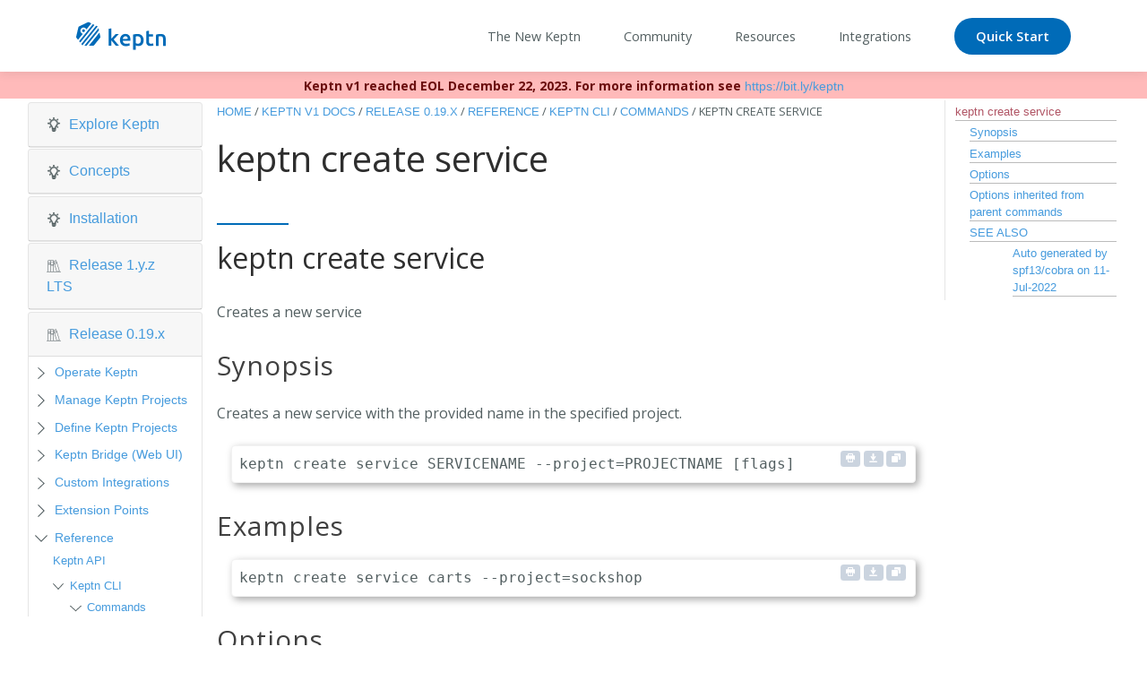

--- FILE ---
content_type: application/javascript; charset=UTF-8
request_url: https://v1.keptn.sh/js/scripts.min.88837f01ea42233a886c5bf525f0d218dd6d3dd8528502366ab72aaa16d2bf5d.js
body_size: 385
content:
var body=document.querySelector("body"),menuTrigger=document.querySelector("#toggle-main-menu-mobile"),menuContainer=document.querySelector("#main-menu-mobile"),copyToClipboardButton=document.querySelector("button.copy"),teaser=document.querySelector(".teaser"),header=document.querySelector(".header"),logo=document.querySelector(".logo"),logoJS=document.querySelector(".logo-js"),logoIntro=document.querySelector(".logo-intro"),hamburgerInner=document.querySelector(".hamburger-inner"),happyUserLogos=document.querySelectorAll(".js-happy-users-logo"),numberOfLogos=6;body.classList.contains("page-home")?(window.addEventListener("scroll",e=>{e.target.scrollingElement.scrollTop>5?header.classList.contains("is-sticky")||(header.classList.add("is-sticky"),logoIntro.classList.add("is-sticky"),logo.classList.add("is-sticky"),hamburgerInner.classList.add("is-sticky"),logoJS.src="https://v1.keptn.sh/images/logo.svg"):(header.classList.remove("is-sticky"),logoIntro.classList.remove("is-sticky"),logo.classList.remove("is-sticky"),hamburgerInner.classList.remove("is-sticky"),logoJS.src="https://v1.keptn.sh/images/home/hero/keptn-logo-white.svg")}),window.addEventListener("DOMContentLoaded",function(){new Splide(".splide",{perPage:2,perMove:1,height:"380px",focus:"center",drag:!0,type:"loop",breakpoints:{992:{perPage:1,drag:!0,type:"loop",padding:{right:"1.5rem",left:"1.5rem"}}}}).mount();for(var t,n=[],e=0;e<numberOfLogos;++e)n[e]=e+1;shuffle(n),t=0,happyUserLogos.forEach(e=>{e.src="https://v1.keptn.sh/images/home/happy-users/logos/logo-"+n[t]+".png",t=++t})})):logoJS.src="/images/logo.svg";function shuffle(e){for(let t=e.length-1;t>0;t--){const n=Math.floor(Math.random()*(t+1));[e[t],e[n]]=[e[n],e[t]]}return e}menuTrigger&&(menuTrigger.onclick=function(){menuContainer.classList.toggle("open"),menuTrigger.classList.toggle("is-active"),document.documentElement.classList.toggle("lock-scroll"),body.classList.toggle("lock-scroll")}),!teaser&&teaser==null&&header.classList.remove("push-down")

--- FILE ---
content_type: image/svg+xml
request_url: https://v1.keptn.sh/images/home/hero/keptn-logo-white.svg
body_size: 1124
content:
<svg xmlns="http://www.w3.org/2000/svg" width="200" height="63"  xmlns:v="https://vecta.io/nano"><path d="M137.256 26.8c2.015 0 3.886.286 5.469 1.002 1.583.572 3.022 1.574 4.173 2.718s2.015 2.575 2.59 4.292c.863 1.574 1.151 3.434 1.151 5.437s-.288 3.72-.72 5.437c-.576 1.717-1.295 3.005-2.159 4.292-1.007 1.145-2.159 2.146-3.598 2.718-1.439.715-3.022 1.002-4.893 1.002a14.27 14.27 0 0 1-3.454-.429c-1.007-.286-1.871-.572-2.59-1.002v10.015h-6.044V28.231l4.461-1.002c1.727-.286 3.742-.429 5.612-.429zm-27.487-.143c3.598 0 6.332 1.145 8.347 3.291s3.022 5.437 3.022 9.872v1.145c0 .429 0 .715-.144 1.145h-16.981c.144 2.003.863 3.72 2.159 4.865s3.166 1.717 5.756 1.717c1.439 0 2.734-.143 4.029-.429l2.878-.858.863 4.865c-.288.143-.72.286-1.439.572-.576.143-1.295.286-2.015.572l-2.446.429s-1.727.143-2.59.143c-2.303 0-4.317-.286-5.9-1.002-1.727-.715-3.022-1.574-4.173-2.862-1.151-1.145-1.871-2.575-2.446-4.292-.72-1.717-1.007-3.434-1.007-5.437 0-2.289.288-4.292 1.007-6.009s1.583-3.148 2.734-4.292 2.446-2.003 3.886-2.575 2.878-.858 4.461-.858zm52.527-7.154v7.869h9.21v5.008h-9.21v10.445c0 2.003.288 3.577 1.007 4.435s1.727 1.288 3.454 1.288c1.151 0 2.015-.143 2.878-.286.863-.286 1.583-.429 2.015-.715l1.007 4.722c-.72.286-1.583.572-2.734.858s-2.446.429-4.029.429c-1.871 0-3.454-.286-4.605-.715-1.295-.572-2.159-1.145-3.022-2.146-.72-1.002-1.295-2.003-1.583-3.434-.288-1.288-.432-2.862-.432-4.578V20.505l6.044-1.002zm26.623 7.297c2.159 0 3.886.286 5.325.858s2.59 1.431 3.454 2.432 1.439 2.289 1.727 3.72.576 3.005.576 4.865V53.27h-6.044V39.677c0-1.431-.144-2.575-.288-3.577s-.432-1.717-.863-2.432c-.432-.572-1.007-1.002-1.727-1.288s-1.583-.429-2.59-.429c-.72 0-1.583 0-2.446.143s-1.439.143-1.871.286V53.27h-6.044l.144-25.039 4.461-1.002c1.871-.286 3.886-.429 6.188-.429zM49.903 13.923l1.007 4.865-27.774 34.339h-5.037l31.804-39.203zm2.015 9.729l2.015 8.871c.288 1.002 0 2.146-.72 3.005h0L40.117 51.839c-.72.715-1.727 1.288-2.878 1.288h0-9.066l23.745-29.474zm26.623-9.3v22.749c.72-.858 1.583-1.717 2.446-2.575s1.727-1.86 2.59-2.718 1.583-1.86 2.446-2.718a19.35 19.35 0 0 0 1.871-2.146h7.195l-5.325 5.723-5.9 6.438 11.801 14.022h-7.052L78.541 41.108v12.019h-6.044V15.354l6.044-1.002zM44.578 8.343L47.6 9.774c.144.143.288.143.432.286h0L13.926 52.268c0-.143-.144-.286-.288-.429h0l-2.159-2.718L44.578 8.343zm92.102 23.608c-.576 0-1.151 0-1.727.143-.576 0-1.151.143-1.871.286v14.737c.576.286 1.295.715 2.159 1.002s1.871.429 2.734.429c2.159 0 3.742-.715 4.749-2.146 1.295-1.574 1.727-3.577 1.727-6.009 0-2.718-.576-4.722-1.871-6.295-1.151-1.431-3.166-2.146-5.9-2.146zM37.383 4.909l3.454 1.717L9.033 45.973l-2.446-3.005L37.383 4.909zM25.726.76c1.007-.429 2.159-.429 3.166 0h0l4.893 2.432-10.793 13.449c-.432-1.002-1.151-1.86-2.015-2.575-3.022-2.575-7.339-2.003-9.93 1.002s-2.015 7.44 1.007 9.872c.863.715 1.871 1.145 2.878 1.431h0L4.14 39.82.83 35.528c-.72-.858-1.007-2.003-.72-3.005h0l4.749-20.317c.144-.429.288-.858.576-1.288.432-.429.863-.858 1.439-1.145h0zm84.331 31.048c-.863 0-1.727.143-2.446.572-.72.286-1.295.858-1.727 1.431s-.863 1.145-1.151 1.86-.432 1.431-.576 2.146l11.081-.143c0-.858-.144-1.574-.288-2.289-.288-.715-.576-1.431-1.007-1.86-.432-.572-1.007-1.002-1.583-1.288s-1.439-.429-2.303-.429zM13.926 17.5c1.151-1.288 3.022-1.574 4.461-.429 1.439 1.002 1.583 3.005.432 4.435h0l-.131.139c-1.158 1.168-2.945 1.393-4.33.29-1.295-1.145-1.583-3.005-.432-4.435z" fill="#fff"/></svg>

--- FILE ---
content_type: image/svg+xml
request_url: https://v1.keptn.sh/images/icons.svg
body_size: 64259
content:
<?xml version="1.0" encoding="UTF-8"?><!DOCTYPE svg PUBLIC "-//W3C//DTD SVG 1.1//EN" "http://www.w3.org/Graphics/SVG/1.1/DTD/svg11.dtd"><svg xmlns="http://www.w3.org/2000/svg" xmlns:xlink="http://www.w3.org/1999/xlink"><defs/><symbol id="about" viewBox="0 0 198.777 198.777">
	<path d="M99.388,0.002C44.582,0.002,0,44.587,0,99.39c0,54.807,44.585,99.385,99.388,99.385
		s99.388-44.575,99.388-99.385C198.777,44.587,154.191,0.002,99.388,0.002z M99.388,189.86c-49.882,0-90.47-40.584-90.47-90.47
		c0-49.886,40.588-90.466,90.47-90.466c49.878,0,90.47,40.581,90.47,90.463C189.858,149.276,149.267,189.86,99.388,189.86z"/>
	<path d="M100.115,38.267c-8.357,0-17.365,2.298-23.141,5.816l2.609,6.871
		c4.824-2.731,11.259-4.413,17.243-4.413c12.401,0.204,19.78,6.986,19.78,18.148c0,9.076-4.892,16.627-13.356,26.598
		c-8.231,9.874-11.853,19.888-10.765,29.755l0.204,2.588h9.462l-0.079-2.226c-0.601-10.164,2.681-18.714,10.983-28.52
		c8.854-10.515,15.131-18.843,15.131-30.206C128.184,51.412,120.829,38.267,100.115,38.267z"/>
	<path d="M97.377,142.558c-5.103,0-8.521,3.643-8.521,9.062c0,5.236,3.429,8.893,8.332,8.893
		c5.107,0,8.528-3.575,8.528-8.893C105.719,146.201,102.366,142.558,97.377,142.558z"/>
</symbol><symbol id="blog" viewBox="0 0 490.229 490.229">
	<path d="M417.932,79.858c-46.214-33.636-107.589-52.16-172.818-52.16c-65.229,0-126.602,18.524-172.816,52.16
		C25.676,113.79,0,159.034,0,207.255c0,31.235,11.091,61.983,32.072,88.921c19.71,25.305,47.802,46.902,81.362,62.577v99.528
		c0,1.653,0.959,3.156,2.457,3.853c0.573,0.266,1.185,0.397,1.792,0.397c0.983,0,1.957-0.341,2.739-1l90.748-76.434
		c11.232,1.138,22.642,1.715,33.942,1.715c65.23,0,126.604-18.524,172.818-52.161c46.621-33.932,72.297-79.176,72.297-127.397
		C490.229,159.034,464.553,113.79,417.932,79.858z M245.113,378.313c-11.606,0-23.331-0.624-34.847-1.855
		c-1.157-0.122-2.304,0.229-3.19,0.976l-85.142,71.712v-44.988h14.535c2.348,0,4.25-1.903,4.25-4.25c0-2.347-1.902-4.25-4.25-4.25
		h-14.535V385.4h42.178c2.348,0,4.25-1.903,4.25-4.25c0-2.347-1.902-4.25-4.25-4.25h-42.178v-20.868
		c0-1.667-0.974-3.179-2.491-3.869c-47.634-21.659-82.102-53.937-99.066-91.156h42.231c2.348,0,4.25-1.903,4.25-4.25
		c0-2.347-1.902-4.25-4.25-4.25H16.842C11.365,237.979,8.5,222.789,8.5,207.255c0-94.321,106.145-171.058,236.613-171.058
		c76.505,0,144.632,26.393,187.913,67.236h-86.274c-2.348,0-4.25,1.903-4.25,4.25c0,2.347,1.902,4.25,4.25,4.25h94.741
		c5.412,5.809,10.341,11.872,14.753,18.156h-25.578c-2.348,0-4.25,1.903-4.25,4.25c0,2.347,1.902,4.25,4.25,4.25h31.136
		c12.801,21.029,19.925,44.255,19.925,68.665C481.729,301.577,375.583,378.313,245.113,378.313z"/>
	<path d="M202.479,172.15c2.348,0,4.25-1.903,4.25-4.25v-51.467c0-2.347-1.902-4.25-4.25-4.25h-77.96c-2.348,0-4.25,1.903-4.25,4.25
		V167.9c0,2.347,1.902,4.25,4.25,4.25H202.479z M128.769,120.683h69.46v42.967h-69.46V120.683z"/>
	<path d="M382.701,149.966H237.408c-2.348,0-4.25,1.903-4.25,4.25c0,2.347,1.902,4.25,4.25,4.25h145.293
		c2.348,0,4.25-1.903,4.25-4.25C386.951,151.869,385.049,149.966,382.701,149.966z"/>
	<path d="M337.536,285.458H253.9c-2.348,0-4.25,1.903-4.25,4.25c0,2.347,1.902,4.25,4.25,4.25h83.637c2.348,0,4.25-1.903,4.25-4.25
		C341.786,287.361,339.884,285.458,337.536,285.458z"/>
	<path d="M382.701,195.13H125.934c-2.348,0-4.25,1.903-4.25,4.25c0,2.347,1.902,4.25,4.25,4.25h256.768
		c2.348,0,4.25-1.903,4.25-4.25C386.951,197.033,385.049,195.13,382.701,195.13z"/>
	<path d="M382.701,240.295H125.934c-2.348,0-4.25,1.903-4.25,4.25c0,2.347,1.902,4.25,4.25,4.25h256.768
		c2.348,0,4.25-1.903,4.25-4.25C386.951,242.197,385.049,240.295,382.701,240.295z"/>
</symbol><symbol id="bugs" viewBox="0 0 511 511">
	<path d="M327.5,0C226.318,0,144,82.318,144,183.5c0,47.899,18.455,91.563,48.619,124.275l-23.391,23.391
		c-0.468,0.468-0.853,0.986-1.172,1.532C163.131,329.642,157.443,328,151.5,328c-8.417,0-16.327,3.278-22.272,9.228L9.229,457.227
		C3.278,463.176,0,471.086,0,479.5s3.278,16.324,9.226,22.27C15.173,507.722,23.083,511,31.5,511s16.327-3.278,22.272-9.228
		l119.999-119.999c5.951-5.949,9.229-13.859,9.229-22.273c0-5.943-1.642-11.631-4.698-16.556c0.546-0.319,1.065-0.703,1.533-1.172
		l23.391-23.391C235.937,348.545,279.601,367,327.5,367C428.682,367,511,284.682,511,183.5S428.682,0,327.5,0z M43.163,491.167
		C40.05,494.284,35.908,496,31.5,496s-8.55-1.716-11.667-4.835C16.716,488.049,15,483.906,15,479.5s1.716-8.549,4.834-11.666
		l106.697-106.697l23.331,23.331L43.163,491.167z M163.166,371.166l-2.697,2.697l-23.331-23.331l2.699-2.699
		c3.113-3.116,7.255-4.833,11.663-4.833s8.55,1.716,11.667,4.835c3.117,3.116,4.833,7.258,4.833,11.665
		S166.284,368.049,163.166,371.166z M327.5,352C234.589,352,159,276.411,159,183.5S234.589,15,327.5,15S496,90.589,496,183.5
		S420.411,352,327.5,352z"/>
	<path d="M473.064,141.375c-9.877-34.188-31.68-63.969-61.392-83.858c-3.442-2.305-8.1-1.382-10.404,2.061
		c-2.304,3.442-1.382,8.1,2.061,10.404c26.779,17.926,46.427,44.759,55.325,75.556c0.949,3.284,3.946,5.42,7.202,5.42
		c0.689,0,1.39-0.096,2.085-0.297C471.92,149.512,474.214,145.354,473.064,141.375z"/>
	<path d="M312.324,319.167c-29.982-3.314-57.389-16.145-79.259-37.105c-2.99-2.866-7.738-2.765-10.604,0.225
		c-2.866,2.99-2.766,7.738,0.225,10.604c23.926,22.931,55.175,37.558,87.989,41.185c0.28,0.031,0.558,0.046,0.833,0.046
		c3.772,0,7.021-2.839,7.445-6.676C319.409,323.328,316.44,319.622,312.324,319.167z"/>
	<path d="M206.171,246.107c-1.902-3.679-6.428-5.12-10.107-3.217c-3.679,1.902-5.12,6.428-3.217,10.107
		c2.601,5.029,5.519,9.969,8.675,14.683c1.447,2.161,3.821,3.329,6.239,3.329c1.434,0,2.884-0.411,4.166-1.269
		c3.442-2.304,4.364-6.963,2.06-10.405C211.143,255.088,208.513,250.638,206.171,246.107z"/>
	<path d="M357.843,50.383c4.93,1.119,9.851,2.53,14.625,4.195c0.817,0.285,1.65,0.42,2.47,0.42c3.102,0,6.003-1.938,7.082-5.032
		c1.364-3.911-0.701-8.188-4.612-9.551c-5.304-1.85-10.77-3.417-16.246-4.66c-4.038-0.918-8.057,1.614-8.974,5.654
		C351.272,45.448,353.804,49.466,357.843,50.383z"/>
	<path d="M414.854,174.029c-0.422-2.11-1.729-3.937-3.59-5.016c-1.861-1.08-4.095-1.308-6.136-0.628l-15.764,5.255
		c-1.168-6.344-2.942-12.397-5.245-18.064l10.735-5.368c1.452-0.726,2.628-1.902,3.354-3.354l16-32
		c1.853-3.705,0.351-8.21-3.354-10.062c-3.705-1.853-8.21-0.351-10.062,3.354L385.91,137.91l-8.633,4.317
		c-6.531-10.319-15.05-18.576-24.84-23.831l13.771-27.542c1.853-3.705,0.351-8.21-3.354-10.062
		c-3.703-1.853-8.209-0.351-10.062,3.354l-14.512,29.023c-3.507-0.754-7.104-1.169-10.78-1.169s-7.274,0.415-10.78,1.169
		l-14.512-29.023c-1.852-3.705-6.356-5.208-10.062-3.354c-3.705,1.852-5.207,6.357-3.354,10.062l13.771,27.542
		c-9.79,5.254-18.309,13.512-24.84,23.831l-8.633-4.317l-14.882-29.764c-1.852-3.705-6.357-5.207-10.062-3.354
		c-3.705,1.852-5.207,6.357-3.354,10.062l16,32c0.726,1.452,1.902,2.628,3.354,3.354l10.735,5.368
		c-2.303,5.667-4.077,11.72-5.245,18.064l-15.764-5.255c-2.042-0.68-4.275-0.451-6.136,0.628c-1.86,1.08-3.168,2.906-3.59,5.016
		l-8,40c-0.812,4.062,1.822,8.013,5.884,8.825c0.497,0.099,0.991,0.147,1.479,0.147c3.502,0,6.633-2.465,7.347-6.031l6.333-31.669
		l10.864,3.621c-0.022,0.858-0.052,1.713-0.052,2.577c0,8.995,1.217,17.636,3.426,25.705c-0.435,0.282-0.848,0.611-1.229,0.992
		l-16,16c-2.434,2.434-2.898,6.211-1.128,9.162l24,40c1.406,2.344,3.89,3.643,6.438,3.642c1.313,0,2.644-0.345,3.852-1.07
		c3.552-2.131,4.704-6.738,2.572-10.29l-20.987-34.979l8.17-8.17C284.244,255.55,304.456,271,327.5,271s43.256-15.45,54.386-38.508
		l8.17,8.17l-20.987,34.979c-2.131,3.552-0.979,8.159,2.572,10.29c1.208,0.725,2.539,1.07,3.852,1.07
		c2.548,0,5.032-1.298,6.438-3.642l24-40c1.771-2.951,1.306-6.729-1.128-9.162l-16-16c-0.381-0.381-0.794-0.71-1.229-0.992
		c2.209-8.069,3.426-16.71,3.426-25.705c0-0.864-0.03-1.719-0.052-2.577l10.864-3.621l6.333,31.669
		c0.713,3.565,3.845,6.031,7.347,6.031c0.487,0,0.982-0.048,1.479-0.147c4.062-0.813,6.696-4.764,5.884-8.825L414.854,174.029z
		 M320,255.226c-23.194-4.809-41-31.552-41-63.726c0-10.042,1.736-19.555,4.828-28.038c10.484,6.309,22.908,10.177,36.172,11.236
		V255.226z M290.47,149.911C299.374,135.912,312.666,127,327.5,127s28.126,8.912,37.03,22.911C354.26,156.366,341.113,160,327.5,160
		S300.74,156.366,290.47,149.911z M335,255.226v-80.527c13.264-1.06,25.688-4.928,36.172-11.236
		c3.092,8.483,4.828,17.995,4.828,28.038C376,223.674,358.194,250.417,335,255.226z"/>
</symbol><symbol id="bulb" viewBox="0 0 512.008 512.008">
	<path fill="#868491" d="M280.01,464.008h-48c-4.422,0-8,3.578-8,8v8c0,17.648,14.352,32,32,32s32-14.352,32-32v-8
		C288.01,467.586,284.432,464.008,280.01,464.008z"/>
	<path fill="#5C546A" d="M256.002,464.008H232.01c-4.422,0-8,3.578-8,8v8c0,17.646,14.347,31.995,31.992,31.999
		L256.002,464.008L256.002,464.008z"/>
	<path fill="#FFCD00" d="M381.983,49.895c-37.391-35.141-86.367-52.742-137.734-49.52
		C150.639,6.2,75.014,84.286,72.092,178.149c-2.156,69.547,34.375,133.578,95.344,167.117c15.156,8.344,24.57,24.367,24.57,41.828
		v60.914c0,17.648,14.352,32,32,32h64c17.648,0,32-14.352,32-32v-60.914c0-17.445,9.484-33.508,24.766-41.93
		c58.742-32.406,95.234-94.156,95.234-161.156C440.006,133.43,418.858,84.547,381.983,49.895z"/>
	<circle fill="#FFE671" cx="256.002" cy="184.008" r="128"/>
	<path fill="#FFFFFF" d="M283.986,232.008c-10.633,0-16.07-6.203-20.031-10.727c-3.492-3.984-4.883-5.273-8-5.273
		c-3.102,0-4.484,1.289-7.961,5.266c-3.734,4.273-9.383,10.734-20.016,10.734c-10.625,0-16.273-6.461-20.008-10.734
		c-3.477-3.977-4.859-5.266-7.961-5.266c-4.422,0-8-3.578-8-8s3.578-8,8-8c10.625,0,16.273,6.461,20.008,10.734
		c3.477,3.977,4.859,5.266,7.961,5.266s4.492-1.289,7.969-5.266c3.734-4.273,9.383-10.734,20.008-10.734
		c10.633,0,16.07,6.203,20.031,10.727c3.492,3.984,4.883,5.273,8,5.273c3.109,0,4.5-1.289,7.992-5.266
		c3.742-4.273,9.391-10.734,20.031-10.734c4.422,0,8,3.578,8,8s-3.578,8-8,8c-3.117,0-4.508,1.289-8,5.273
		C300.267,225.555,294.619,232.008,283.986,232.008z"/>
	<path fill="#5C546A" d="M232.002,384.008c-3.68,0-6.992-2.555-7.813-6.297l-40-184c-0.938-4.32,1.805-8.578,6.117-9.523
		c4.344-0.953,8.578,1.805,9.523,6.117l40,184c0.938,4.32-1.805,8.578-6.117,9.523
		C233.135,383.954,232.564,384.008,232.002,384.008z"/>
	<path fill="#5C546A" d="M280.017,384.008c-0.563,0-1.133-0.055-1.711-0.18c-4.313-0.945-7.055-5.203-6.117-9.523l40-184
		c0.945-4.313,5.164-7.063,9.523-6.117c4.313,0.945,7.055,5.203,6.117,9.523l-40,184
		C287.01,381.454,283.697,384.008,280.017,384.008z"/>
	<path fill="#B4B6BC" d="M190.633,376.008c0.851,3.593,1.374,7.293,1.374,11.086v60.914c0,17.648,14.352,32,32,32h64
		c17.648,0,32-14.352,32-32v-60.914c0-3.79,0.527-7.491,1.384-11.086H190.633z"/>
	<path fill="#868491" d="M256.002,376.008h-65.369c0.851,3.593,1.374,7.293,1.374,11.086v60.914c0,17.648,14.352,32,32,32
		h31.995V376.008z"/>
	<rect fill="#868491" x="256.002" y="400.008" width="64" height="16"/>
	<rect fill="#868491" x="256.006" y="432.008" width="64" height="16"/>
	<rect fill="#5C546A" x="192.002" y="400.008" width="64" height="16"/>
	<rect fill="#5C546A" x="192.002" y="432.008" width="64" height="16"/>
</symbol><symbol id="cadence" viewBox="0 0 60 60">
	<path d="M56.688,44.863l-1.444-0.277c-0.677-0.13-1.21-0.573-1.462-1.216c-0.253-0.642-0.163-1.329,0.245-1.885l0.907-1.236
		c0.292-0.398,0.25-0.95-0.1-1.299l-1.959-1.958c-0.339-0.339-0.872-0.389-1.268-0.121l-1.217,0.824
		c-0.571,0.389-1.261,0.452-1.895,0.175c-0.632-0.275-1.055-0.825-1.16-1.508l-0.233-1.515C47.028,34.36,46.608,34,46.115,34h-2.77
		c-0.479,0-0.892,0.341-0.982,0.812l-0.358,1.865c-0.127,0.662-0.558,1.19-1.181,1.448c-0.624,0.261-1.301,0.189-1.86-0.189
		l-1.572-1.064c-0.396-0.268-0.928-0.218-1.268,0.121l-1.959,1.958c-0.35,0.349-0.392,0.9-0.1,1.299l0.907,1.236
		c0.408,0.556,0.498,1.243,0.245,1.885c-0.252,0.643-0.785,1.086-1.462,1.216l-1.444,0.277c-0.471,0.091-0.812,0.503-0.812,0.982
		v2.77c0,0.493,0.36,0.913,0.848,0.988l1.515,0.233c0.683,0.105,1.232,0.528,1.508,1.16c0.276,0.633,0.212,1.323-0.175,1.895
		l-0.824,1.217c-0.269,0.396-0.218,0.929,0.121,1.268l1.958,1.959c0.349,0.349,0.899,0.391,1.299,0.1l1.236-0.907
		c0.555-0.407,1.245-0.498,1.885-0.245c0.643,0.252,1.086,0.785,1.216,1.462l0.277,1.444C42.454,59.659,42.866,60,43.346,60h2.77
		c0.493,0,0.913-0.36,0.988-0.848l0.164-1.065c0.105-0.688,0.552-1.256,1.193-1.522c0.644-0.266,1.361-0.179,1.921,0.232
		l0.869,0.638c0.399,0.292,0.95,0.25,1.299-0.1l1.958-1.959c0.339-0.339,0.39-0.871,0.121-1.268l-0.824-1.217
		c-0.387-0.571-0.451-1.262-0.175-1.895c0.275-0.632,0.825-1.055,1.508-1.16l1.515-0.233c0.487-0.075,0.848-0.495,0.848-0.988v-2.77
		C57.5,45.366,57.159,44.954,56.688,44.863z M55.5,47.758l-0.667,0.103c-1.354,0.208-2.489,1.082-3.036,2.337
		c-0.548,1.256-0.416,2.682,0.352,3.815l0.361,0.533l-0.768,0.768l-0.177-0.13c-1.13-0.826-2.575-1.002-3.869-0.467
		c-1.294,0.536-2.192,1.682-2.405,3.065L45.258,58h-1.086l-0.121-0.633c-0.259-1.346-1.175-2.447-2.449-2.947
		c-1.276-0.5-2.696-0.314-3.8,0.494l-0.544,0.399l-0.768-0.768l0.361-0.533c0.768-1.134,0.899-2.56,0.352-3.815
		c-0.547-1.255-1.683-2.129-3.036-2.337L33.5,47.758v-1.086l0.633-0.121c1.346-0.259,2.447-1.175,2.947-2.449
		c0.5-1.275,0.315-2.695-0.494-3.8l-0.399-0.544l0.768-0.768l0.889,0.602c1.108,0.752,2.511,0.893,3.747,0.381
		c1.237-0.513,2.127-1.604,2.38-2.919L44.172,36h1.086l0.103,0.667c0.208,1.354,1.082,2.489,2.337,3.036s2.682,0.416,3.815-0.352
		l0.533-0.361l0.768,0.768l-0.399,0.544c-0.81,1.104-0.994,2.524-0.494,3.8c0.5,1.274,1.602,2.19,2.947,2.449l0.633,0.121V47.758z"/>
	<path d="M44.5,42c-2.757,0-5,2.243-5,5s2.243,5,5,5s5-2.243,5-5S47.257,42,44.5,42z M44.5,50c-1.654,0-3-1.346-3-3s1.346-3,3-3
		s3,1.346,3,3S46.154,50,44.5,50z"/>
	<path d="M38.5,32h9V21h-9h-2h-7h-2h-7h-2h-9v9v2v7v2v9h9h2h9v-9v-2v-7h7H38.5z M38.5,23h7v7h-7V23z M20.5,23h7v7h-7V23z M11.5,23h7
		v7h-7V23z M11.5,32h7v7h-7V32z M18.5,48h-7v-7h7V48z M27.5,48h-7v-7h7V48z M27.5,39h-7v-7h7V39z M29.5,30v-7h7v7H29.5z"/>
	<path d="M28.5,55h-24V16h48v17c0,0.553,0.447,1,1,1s1-0.447,1-1V15V5c0-0.553-0.447-1-1-1h-5V1c0-0.553-0.447-1-1-1h-7
		c-0.553,0-1,0.447-1,1v3h-22V1c0-0.553-0.447-1-1-1h-7c-0.553,0-1,0.447-1,1v3h-5c-0.553,0-1,0.447-1,1v10v41c0,0.553,0.447,1,1,1
		h25c0.553,0,1-0.447,1-1S29.053,55,28.5,55z M41.5,2h5v3v3h-5V5V2z M10.5,2h5v3v3h-5V5V2z M4.5,6h4v3c0,0.553,0.447,1,1,1h7
		c0.553,0,1-0.447,1-1V6h22v3c0,0.553,0.447,1,1,1h7c0.553,0,1-0.447,1-1V6h4v8h-48V6z"/>
</symbol><symbol id="calendar" viewBox="0 0 60 60">

	<path d="M57,4h-7V1c0-0.553-0.447-1-1-1h-7c-0.553,0-1,0.447-1,1v3H19V1c0-0.553-0.447-1-1-1h-7c-0.553,0-1,0.447-1,1v3H3
		C2.447,4,2,4.447,2,5v11v43c0,0.553,0.447,1,1,1h54c0.553,0,1-0.447,1-1V16V5C58,4.447,57.553,4,57,4z M43,2h5v3v3h-5V5V2z M12,2h5
		v3v3h-5V5V2z M4,6h6v3c0,0.553,0.447,1,1,1h7c0.553,0,1-0.447,1-1V6h22v3c0,0.553,0.447,1,1,1h7c0.553,0,1-0.447,1-1V6h6v9H4V6z
		 M4,58V17h52v41H4z"/>
	<path d="M38,23h-7h-2h-7h-2h-9v9v2v7v2v9h9h2h7h2h7h2h9v-9v-2v-7v-2v-9h-9H38z M31,25h7v7h-7V25z M38,41h-7v-7h7V41z M22,34h7v7h-7
		V34z M22,25h7v7h-7V25z M13,25h7v7h-7V25z M13,34h7v7h-7V34z M20,50h-7v-7h7V50z M29,50h-7v-7h7V50z M38,50h-7v-7h7V50z M47,50h-7
		v-7h7V50z M47,41h-7v-7h7V41z M47,25v7h-7v-7H47z"/>
</symbol><symbol id="callout-idea" viewBox="0 0 47 47">
<path d="M23.5,11.449c-6.385,0-11.563,4.959-11.563,11.077c0,7.265,5.045,9.117,5.045,13.344c0,1.045,0.799,2.017,1.999,2.731
	c-0.251,0.209-0.391,0.438-0.391,0.678c0,0.322,0.253,0.623,0.688,0.881c-0.408,0.253-0.645,0.544-0.645,0.855
	c0,0.314,0.242,0.608,0.659,0.863c-0.426,0.256-0.674,0.555-0.674,0.872c0,0.388,0.366,0.743,0.978,1.032
	c-0.237,0.215-0.373,0.453-0.373,0.703c0,0.74,1.153,1.369,2.774,1.621C22.282,46.634,22.86,47,23.534,47
	c0.673,0,1.25-0.363,1.535-0.889c1.637-0.248,2.803-0.881,2.803-1.623c0-0.247-0.131-0.482-0.363-0.694
	c0.625-0.291,0.998-0.651,0.998-1.042c0-0.314-0.241-0.609-0.659-0.863c0.425-0.257,0.674-0.554,0.674-0.871
	c0-0.322-0.254-0.623-0.688-0.882c0.41-0.252,0.646-0.544,0.646-0.855c0-0.249-0.151-0.484-0.421-0.698
	c1.181-0.713,1.966-1.675,1.966-2.711c0-4.229,5.039-6.08,5.039-13.344C35.063,16.408,29.886,11.449,23.5,11.449z M29.538,29.381
	c-1.152,1.692-2.455,3.604-2.535,6.232c-0.396,0.441-1.809,1.158-3.499,1.158c-1.691,0-3.105-0.717-3.5-1.16
	c-0.08-2.629-1.385-4.541-2.539-6.232c-1.287-1.886-2.502-3.667-2.502-6.854c0-4.439,3.83-8.051,8.537-8.051
	c4.708,0,8.538,3.612,8.538,8.051C32.038,25.713,30.823,27.495,29.538,29.381z"/>
<path d="M23.5,7.564c0.832,0,1.513-0.9,1.513-2V2c0-1.1-0.681-2-1.513-2s-1.513,0.9-1.513,2v3.564
	C21.987,6.665,22.668,7.564,23.5,7.564z"/>
<path d="M15.747,9.642c0.721-0.416,0.859-1.536,0.31-2.488l-1.781-3.087c-0.55-0.953-1.59-1.392-2.311-0.976
	c-0.721,0.416-0.86,1.536-0.311,2.488l1.783,3.087C13.987,9.619,15.026,10.058,15.747,9.642z"/>
<path d="M9.095,13.007L6.01,11.225c-0.953-0.55-2.073-0.411-2.489,0.31c-0.416,0.721,0.022,1.76,0.976,2.31l3.086,1.782
	c0.953,0.55,2.073,0.411,2.488-0.31C10.486,14.596,10.048,13.557,9.095,13.007z"/>
<path d="M42.504,32.295l-3.086-1.781c-0.953-0.551-2.073-0.412-2.488,0.31c-0.416,0.721,0.021,1.76,0.977,2.31l3.084,1.782
	c0.953,0.55,2.073,0.411,2.489-0.31C43.896,33.884,43.458,32.845,42.504,32.295z"/>
<path d="M7.994,23.07c0-0.833-0.9-1.513-2-1.513H2.43c-1.1,0-2,0.681-2,1.513c0,0.832,0.9,1.513,2,1.513h3.564
	C7.094,24.583,7.994,23.902,7.994,23.07z"/>
<path d="M44.57,21.557h-3.563c-1.101,0-2,0.681-2,1.513c0,0.832,0.899,1.513,2,1.513h3.563c1.101,0,2-0.681,2-1.513
	C46.57,22.238,45.67,21.557,44.57,21.557z"/>
<path d="M7.582,30.514l-3.086,1.781c-0.953,0.55-1.392,1.589-0.976,2.311c0.416,0.721,1.536,0.859,2.489,0.31l3.085-1.782
	c0.953-0.55,1.392-1.589,0.976-2.31C9.655,30.104,8.535,29.963,7.582,30.514z"/>
<path d="M39.418,15.627l3.086-1.782c0.953-0.55,1.392-1.589,0.976-2.31c-0.416-0.721-1.536-0.86-2.489-0.31l-3.085,1.782
	c-0.952,0.55-1.392,1.589-0.976,2.31C37.345,16.038,38.465,16.177,39.418,15.627z"/>
<path d="M35.036,3.09c-0.722-0.416-1.762,0.023-2.312,0.976l-1.781,3.087c-0.55,0.953-0.411,2.072,0.31,2.488
	c0.722,0.416,1.761-0.023,2.311-0.976l1.783-3.087C35.896,4.626,35.756,3.506,35.036,3.09z"/>
</symbol><symbol id="callout-quote" viewBox="0 0 489.3 489.3">
<path d="M265,369.25c6.8,0,12.3-5.5,12.3-12.3s-5.5-12.3-12.3-12.3H38.4c-7.7,0-13.9-6.2-13.9-13.9V77.35
	c0-7.7,6.2-13.9,13.9-13.9H451c7.7,0,13.9,6.2,13.9,13.9v253.6c0,7.7-6.2,13.9-13.9,13.9h-30.2c-6.8,0-12.3,5.5-12.3,12.3v60.9
	l-69.5-69.5c-4.8-4.8-12.5-4.8-17.3,0s-4.8,12.5,0,17.3l78.9,78.9c3.6,3.6,8.5,5.6,13.4,5.6c2.4,0,4.9-0.5,7.3-1.4
	c7.1-2.9,11.7-9.8,11.7-17.5v-61.9h17.9c21.2,0,38.4-17.2,38.4-38.4V77.35c0-21.2-17.2-38.4-38.4-38.4H38.4
	C17.2,38.95,0,56.15,0,77.35v253.6c0,21.2,17.2,38.4,38.4,38.4H265V369.25z"/>
<path d="M88.1,152.85h313.2c6.8,0,12.3-5.5,12.3-12.3s-5.5-12.3-12.3-12.3H88.1c-6.8,0-12.3,5.5-12.3,12.3
	S81.3,152.85,88.1,152.85z"/>
<path d="M88.1,218.75h313.2c6.8,0,12.3-5.5,12.3-12.3s-5.5-12.3-12.3-12.3H88.1c-6.8,0-12.3,5.5-12.3,12.3
	S81.3,218.75,88.1,218.75z"/>
<path d="M244.7,284.65h156.6c6.8,0,12.3-5.5,12.3-12.3s-5.5-12.3-12.3-12.3H244.7c-6.8,0-12.3,5.5-12.3,12.3
	C232.5,279.15,237.9,284.65,244.7,284.65z"/>
</symbol><symbol id="callout-tip" viewBox="0 0 496.304 496.303">
<path d="M248.146,0C111.314,0,0,111.321,0,248.152c0,136.829,111.314,248.151,248.146,248.151
	c136.835,0,248.158-111.322,248.158-248.151C496.304,111.321,384.98,0,248.146,0z M248.146,472.093
	c-123.473,0-223.935-100.459-223.935-223.941c0-123.479,100.462-223.941,223.935-223.941
	c123.488,0,223.947,100.462,223.947,223.941C472.093,371.634,371.634,472.093,248.146,472.093z M319.536,383.42v32.852
	c0,1.383-1.123,2.494-2.482,2.494H196.45c-1.374,0-2.482-1.117-2.482-2.494V383.42c0-1.372,1.114-2.482,2.482-2.482h34.744V205.831
	h-35.101c-1.375,0-2.468-1.111-2.468-2.474v-33.6c0-1.38,1.1-2.479,2.468-2.479h82.293c1.371,0,2.482,1.105,2.482,2.479v211.181
	h36.186C318.413,380.938,319.536,382.048,319.536,383.42z M209.93,105.927c0-20.895,16.929-37.829,37.829-37.829
	c20.886,0,37.826,16.935,37.826,37.829s-16.94,37.829-37.826,37.829C226.853,143.756,209.93,126.822,209.93,105.927z"/>
</symbol><symbol id="callout-warning" viewBox="0 0 192.146 192.146">
<path d="M108.186,144.372c0,7.054-4.729,12.32-12.037,12.32h-0.254c-7.054,0-11.92-5.266-11.92-12.32
	c0-7.298,5.012-12.31,12.174-12.31C103.311,132.062,108.059,137.054,108.186,144.372z M88.44,125.301h15.447l2.951-61.298H85.46
	L88.44,125.301z M190.372,177.034c-2.237,3.664-6.214,5.921-10.493,5.921H12.282c-4.426,0-8.51-2.384-10.698-6.233
	c-2.159-3.849-2.11-8.549,0.147-12.349l84.111-149.22c2.208-3.722,6.204-5.96,10.522-5.96h0.332
	c4.445,0.107,8.441,2.618,10.513,6.546l83.515,149.229C192.717,168.768,192.629,173.331,190.372,177.034z M179.879,170.634
	L96.354,21.454L12.292,170.634H179.879z"/>
</symbol><symbol id="cancel-x" viewBox="0 0 311.539 311.539">
<polygon points="190.127,93.127 155.77,127.484 121.412,93.127 93.127,121.412 127.485,155.77 93.127,190.127 121.412,218.412
	155.77,184.055 190.127,218.412 218.412,190.127 184.055,155.77 218.412,121.412"/>
<path d="M155.77,0C69.74,0,0,69.74,0,155.77s69.74,155.77,155.77,155.77s155.77-69.74,155.77-155.77S241.799,0,155.77,0z
	 M155.77,271.539C91.784,271.539,40,219.761,40,155.77C40,91.784,91.778,40,155.77,40c63.986,0,115.77,51.778,115.77,115.77
	C271.539,219.755,219.761,271.539,155.77,271.539z"/>
</symbol><symbol id="cancel" viewBox="0 0 297 297">
<path fill="red" d="M293.805,219.495l-71.019-71.003l70.998-71.015c4.258-4.259,4.256-11.163-0.002-15.422L234.921,3.194
	C232.875,1.149,230.101,0,227.209,0c-2.893,0-5.667,1.15-7.712,3.196l-70.999,71.025L77.477,3.219
	c-4.26-4.258-11.162-4.257-15.422,0.001L3.194,62.081C1.149,64.127,0,66.901,0,69.794c0,2.893,1.15,5.666,3.196,7.711l71.035,71.01
	L3.248,219.525c-4.257,4.258-4.257,11.16,0,15.419l58.834,58.859c2.045,2.046,4.819,3.196,7.712,3.196h0.001
	c2.893,0,5.667-1.149,7.712-3.195l71.013-71.029l71.005,70.979c4.258,4.258,11.161,4.258,15.419,0l58.86-58.834
	c2.046-2.045,3.196-4.819,3.196-7.713C297,224.315,295.851,221.541,293.805,219.495z"/>
</symbol><symbol id="checkmark" viewBox="0 0 97.619 97.618">
<path fill="green" d="M96.939,17.358L83.968,5.959c-0.398-0.352-0.927-0.531-1.449-0.494C81.99,5.5,81.496,5.743,81.146,6.142L34.1,59.688
	L17.372,37.547c-0.319-0.422-0.794-0.701-1.319-0.773c-0.524-0.078-1.059,0.064-1.481,0.385L0.794,47.567
	c-0.881,0.666-1.056,1.92-0.39,2.801l30.974,40.996c0.362,0.479,0.922,0.771,1.522,0.793c0.024,0,0.049,0,0.073,0
	c0.574,0,1.122-0.246,1.503-0.68l62.644-71.297C97.85,19.351,97.769,18.086,96.939,17.358z"/>
</symbol><symbol id="clock" viewBox="0 0 378.311 378.311">
<path d="M189.156,0C84.858,0,0.001,84.858,0.001,189.155c0,104.298,84.857,189.155,189.155,189.155
	c104.304,0,189.154-84.857,189.154-189.155C378.31,84.858,293.46,0,189.156,0z M189.156,347.144
	c-87.117,0-157.988-70.87-157.988-157.988c0-87.115,70.871-157.988,157.988-157.988c87.117,0,157.986,70.873,157.986,157.988
	C347.142,276.273,276.272,347.144,189.156,347.144z"/>
<path d="M204.739,182.963V75.841c0-8.606-6.977-15.584-15.583-15.584c-8.605,0-15.582,6.978-15.582,15.584v113.314
	c0,4.839,2.25,9.101,5.703,11.962c0.146,0.176,0.245,0.373,0.397,0.546l58.438,66.354c3.082,3.49,7.381,5.279,11.701,5.279
	c3.652,0,7.33-1.276,10.289-3.888c6.461-5.692,7.084-15.537,1.398-21.998L204.739,182.963z"/>
</symbol><symbol id="community" viewBox="0 0 611.998 611.998">
	<path d="M382.167,150.945c9.702,10.875,16.557,24.306,20.381,39.921c3.629,14.822,4.44,31.308,2.414,49.006
		c-0.751,6.546-1.861,13.96-3.479,21.802c12.532,12.135,28.95,19.839,50.296,19.838c59.22-0.005,80.529-59.3,86.105-108.006
		c6.872-60.004-21.498-105.163-86.105-105.163c-50.698,0-79.079,27.82-85.628,68.798
		C372.076,141.062,377.449,145.655,382.167,150.945z"/>
	<path d="M611.973,422.704c-0.645-18.899-2.861-37.887-6.161-56.495c-3.992-22.539-9.08-55.585-28.759-70.275
		c-11.38-8.491-26.117-11.278-39.143-16.398c-6.343-2.492-12.024-4.967-17.354-7.784c-17.995,19.734-41.459,30.055-68.782,30.057
		c-21.261,0-40.172-6.281-56.001-18.358c-3.644,11.272-8.522,22.623-15.044,32.994c5.728,3.449,11.923,6.204,19.451,9.162
		c3.332,1.31,6.99,2.506,10.864,3.771c10.472,3.422,22.339,7.301,32.994,15.255c25.329,18.907,31.564,54.336,36.117,80.207
		l0.49,2.792c2.355,13.266,4.084,26.299,5.197,38.961c20.215-2.071,40.327-5.61,60.047-9.774
		c15.941-3.365,31.774-7.471,47.109-13.003C605.247,439.397,612.476,437.343,611.973,422.704z"/>
	<path d="M160.216,281.511c21.345,0.002,37.762-7.703,50.295-19.838c-1.618-7.841-2.728-15.256-3.479-21.802
		c-2.026-17.697-1.214-34.184,2.414-49.006c3.823-15.614,10.679-29.046,20.381-39.921c4.718-5.291,10.09-9.884,16.014-13.805
		c-6.549-40.978-34.93-68.798-85.628-68.798c-64.606,0-92.977,45.16-86.106,105.163
		C79.687,222.212,100.996,281.507,160.216,281.511z"/>
	<path d="M167.957,344.634c10.655-7.954,22.524-11.833,32.994-15.255c3.875-1.265,7.531-2.461,10.864-3.771
		c7.528-2.957,13.725-5.711,19.451-9.162c-6.52-10.369-11.4-21.722-15.043-32.994c-15.829,12.077-34.741,18.358-56.001,18.358
		c-27.322-0.001-50.788-10.324-68.782-30.057c-5.329,2.817-11.012,5.291-17.354,7.784c-13.026,5.12-27.763,7.907-39.143,16.398
		c-19.678,14.691-24.767,47.735-28.759,70.275c-3.3,18.607-5.516,37.595-6.161,56.495c-0.502,14.64,6.726,16.693,18.974,21.112
		c15.334,5.531,31.17,9.637,47.109,13.003c19.72,4.165,39.833,7.704,60.047,9.774c1.112-12.662,2.841-25.693,5.197-38.961
		l0.49-2.792C136.394,398.971,142.628,363.541,167.957,344.634z"/>
	<path d="M470.351,429.405l-0.493-2.805c-4.258-24.197-10.091-57.334-32.191-73.832c-9.321-6.957-19.872-10.404-30.078-13.74
		c-4.019-1.313-7.812-2.554-11.427-3.974c-5.269-2.07-10.016-4.097-14.464-6.338c-18.684,24.932-44.58,38.059-75.383,38.062
		c-30.795,0-56.687-13.128-75.371-38.062c-4.449,2.243-9.196,4.269-14.467,6.34c-3.61,1.418-7.406,2.659-11.424,3.972
		c-10.207,3.335-20.761,6.784-30.079,13.74c-22.107,16.5-27.936,49.645-32.193,73.846l-0.493,2.795
		c-3.557,20.086-5.68,39.572-6.308,57.914c-0.737,21.519,12.62,26.316,24.403,30.55l1.269,0.457
		c14.17,5.112,30.021,9.492,48.457,13.388c37.646,7.946,68.197,11.74,96.138,11.938h0.072h0.072
		c27.946-0.199,58.495-3.992,96.135-11.938c18.439-3.894,34.289-8.274,48.453-13.387l1.268-0.456
		c11.786-4.233,25.147-9.029,24.41-30.553C476.03,468.931,473.906,449.447,470.351,429.405z"/>
	<path d="M221.005,243.009c5.577,48.709,26.883,108.009,86.103,108.006s80.529-59.297,86.106-108.006
		c6.871-60.002-21.503-105.16-86.106-105.16C242.515,137.847,214.123,183.002,221.005,243.009z"/>
</symbol><symbol id="concepts" viewBox="0 0 24 29">
    <path d="M2211.49,682.49h-4.53v-1.812h4.53v1.812Zm1.59-2.717h-7.7v-1.811h7.7v1.811Zm0-2.717h-7.7V676.15c0-3.625-1.53-4.612-1.59-4.652l-0.11-.062-0.08-.079a7.97,7.97,0,0,1-.14-11.385,8.166,8.166,0,0,1,11.53,0,7.97,7.97,0,0,1-.14,11.385l-0.09.09-0.11.061c-0.05.03-1.57,1.017-1.57,4.642v0.906Zm-5.92-1.811h4.13c0.24-3.549,1.84-4.9,2.34-5.238a6.169,6.169,0,0,0,.08-8.755,6.342,6.342,0,0,0-8.96,0,6.159,6.159,0,0,0,.07,8.754C2205.33,670.349,2206.92,671.7,2207.16,675.245Zm2.75-18.566h-1.82V653.51h1.82v3.169Zm-9.74,9.736H2197V664.6h3.17v1.811Zm20.83,0h-2.72V664.6H2221v1.811Zm-19.85,8.22-1.28-1.281,2.24-2.241,1.29,1.281Zm15.05-15.049-1.28-1.281,1.92-1.921,1.29,1.28Zm-14.09.319-2.24-2.241,1.28-1.28,2.25,2.24Zm14.73,14.73-1.92-1.921,1.28-1.281,1.93,1.921Z" transform="translate(-2197 -653.5)"/>
</symbol><symbol id="contribute" viewBox="0 0 487.866 487.866">
<path d="M482.866,127.128h-15.646v-8.208c0-2.762-2.239-5-5-5h-9.716l9.012-16.366c0-0.001,0.001-0.001,0.001-0.001
	c0.001-0.001,0.001-0.002,0.001-0.002l8.462-15.369c0.001-0.001,0.001-0.002,0.002-0.004c0.001-0.002,0.002-0.003,0.003-0.005
	c2.843-5.164,3.505-11.125,1.865-16.786s-5.388-10.345-10.551-13.188c-3.255-1.793-6.931-2.74-10.629-2.74
	c-8.051,0-15.464,4.378-19.345,11.426c-0.003,0.006-0.006,0.012-0.01,0.018l-8.457,15.359c0,0-0.001,0.001-0.001,0.002
	c0,0-0.001,0.001-0.001,0.002l-20.733,37.654H260.201c-0.693,0-1.352,0.141-1.952,0.396c-1.796,0.758-3.056,2.536-3.056,4.608v7.478
	c-3.455-1.057-7.119-1.63-10.915-1.63c-4.589,0-8.986,0.836-13.051,2.355H5c-2.761,0-5,2.238-5,5v288.806c0,2.762,2.239,5,5,5
	h214.121c3.413,7.815,14.598,12.473,25.095,12.473c12.343,0,22.178-5.104,25.259-12.473h213.392c2.761,0,5-2.238,5-5V132.128
	C487.866,129.367,485.627,127.128,482.866,127.128z M265.228,376.441h191.993v20.05l-191.993-0.494V376.441z M370.908,222.463
	l-5.157-2.839l0.713-17.964l3.329-0.965l1.965,6.789c0.369,1.274,1.229,2.35,2.391,2.989c1.163,0.64,2.532,0.793,3.805,0.422
	l6.789-1.969l0.964,3.329L370.908,222.463z M392.957,201.335c-0.369-1.272-1.229-2.347-2.39-2.986
	c-1.161-0.639-2.53-0.792-3.805-0.422l-6.789,1.969l-1.965-6.789c-0.369-1.274-1.229-2.35-2.391-2.989
	c-1.161-0.638-2.529-0.791-3.801-0.423l57.39-104.227l21.14,11.64L392.957,201.335z M437.668,70.099l21.141,11.64l-3.64,6.61
	l-21.14-11.64L437.668,70.099z M456.476,60.959c2.823,1.555,4.873,4.115,5.77,7.211c0.41,1.416,0.557,2.866,0.448,4.291
	l-14.061-7.741l-5.195-2.86c2.053-1.532,4.579-2.4,7.232-2.4C452.686,59.459,454.693,59.978,456.476,60.959z M265.193,123.92
	h131.424l-39.385,71.528c-0.139,0.252-0.247,0.518-0.341,0.789c-0.019,0.054-0.038,0.107-0.055,0.162
	c-0.08,0.262-0.139,0.53-0.175,0.803c-0.008,0.061-0.012,0.122-0.018,0.184c-0.009,0.092-0.023,0.184-0.027,0.276l-1.323,33.331
	H305.6c-2.761,0-5,2.238-5,5s2.239,5,5,5h54.499c0,0,0.001,0,0.001,0c0.301,0,0.599-0.036,0.895-0.09
	c0.096-0.018,0.188-0.042,0.283-0.064c0.2-0.048,0.395-0.109,0.589-0.183c0.093-0.035,0.187-0.068,0.278-0.109
	c0.217-0.097,0.427-0.213,0.631-0.342c0.045-0.029,0.095-0.051,0.139-0.081c0.008-0.005,0.016-0.009,0.024-0.014l31.414-21.669
	c0.077-0.053,0.146-0.114,0.219-0.171c0.049-0.038,0.098-0.074,0.146-0.114c0.21-0.176,0.405-0.369,0.583-0.576
	c0.038-0.044,0.073-0.09,0.109-0.136c0.178-0.222,0.343-0.454,0.481-0.705c0-0.001,0.001-0.001,0.001-0.002l0-0.001l51.107-92.816
	h10.222v242.521H265.193v-28.844c4.031,4.771,6.467,10.931,6.467,17.655c0,2.762,2.239,4.995,5,4.995s5-2.244,5-5.006
	c0-12.87-6.538-24.241-16.467-30.969v-25.293c4.031,4.771,6.467,10.931,6.467,17.655c0,2.762,2.239,4.995,5,4.995s5-2.244,5-5.006
	c0-12.87-6.538-24.241-16.467-30.969v-25.292c4.031,4.771,6.467,10.931,6.467,17.655c0,2.762,2.239,4.995,5,4.995s5-2.243,5-5.005
	c0-12.871-6.538-24.242-16.467-30.969v-25.292c4.031,4.771,6.467,10.931,6.467,17.655c0,2.762,2.239,4.995,5,4.995s5-2.243,5-5.005
	c0-12.871-6.538-24.242-16.467-30.969v-25.292c4.031,4.771,6.467,10.931,6.467,17.655c0,2.762,2.239,4.995,5,4.995s5-2.243,5-5.005
	c0-12.871-6.538-24.242-16.467-30.969v-25.292c4.031,4.771,6.467,10.931,6.467,17.655c0,2.762,2.239,4.995,5,4.995s5-2.243,5-5.005
	c0-12.871-6.538-24.242-16.467-30.969V123.92z M477.866,415.934H265.488c-2.761,0-5,2.238-5,5c0,3.12-6.191,7.473-16.273,7.473
	c-8.914,0-16.148-4.521-16.148-7.473c0-2.762-2.239-5-5-5H10V137.128h206.536c-5.988,6.631-9.641,15.41-9.641,25.027v0.01
	c0,2.762,2.239,4.995,5,4.995s5-2.243,5-5.005c0-15.099,12.284-27.383,27.383-27.383c3.878,0,7.569,0.815,10.915,2.276v27.97
	c-3.455-1.057-7.119-1.63-10.915-1.63c-20.613,0-37.383,16.77-37.383,37.383v0.01c0,2.762,2.239,4.995,5,4.995s5-2.243,5-5.005
	c0-15.099,12.284-27.383,27.383-27.383c3.878,0,7.569,0.815,10.915,2.276v27.97c-3.455-1.057-7.119-1.63-10.915-1.63
	c-20.613,0-37.383,16.77-37.383,37.383v0.01c0,2.762,2.239,4.995,5,4.995s5-2.243,5-5.005c0-15.099,12.284-27.383,27.383-27.383
	c3.878,0,7.569,0.815,10.915,2.276v27.97c-3.455-1.057-7.119-1.63-10.915-1.63c-20.613,0-37.383,16.77-37.383,37.383v0.01
	c0,2.762,2.239,4.995,5,4.995s5-2.243,5-5.005c0-15.099,12.284-27.383,27.383-27.383c3.878,0,7.569,0.815,10.915,2.276v27.97
	c-3.455-1.057-7.119-1.63-10.915-1.63c-20.613,0-37.383,16.77-37.383,37.382v0.011c0,2.762,2.239,4.995,5,4.995s5-2.244,5-5.006
	c0-15.099,12.284-27.382,27.383-27.382c3.878,0,7.569,0.815,10.915,2.276v27.971c-3.455-1.057-7.119-1.63-10.915-1.63
	c-20.613,0-37.383,16.77-37.383,37.382v0.011c0,2.762,2.239,4.995,5,4.995s5-2.244,5-5.006c0-15.099,12.284-27.382,27.383-27.382
	c3.878,0,7.569,0.815,10.915,2.276v46.139c0,0.12,0.027,0.231,0.035,0.349v24.361c0,2.757,2.231,4.993,4.987,5l201.993,0.52
	c0.004,0,0.008,0,0.013,0c1.324,0,2.594-0.525,3.531-1.46c0.941-0.938,1.469-2.212,1.469-3.54v-30.063V137.128h10.646V415.934z
	 M445.948,386.922c0,2.762-2.239,5-5,5H281.403c-2.761,0-5-2.238-5-5s2.239-5,5-5h159.545
	C443.709,381.922,445.948,384.161,445.948,386.922z M197.733,155.318v238.938c0,2.762-2.239,5-5,5s-5-2.238-5-5V155.318
	c0-2.762,2.239-5,5-5S197.733,152.556,197.733,155.318z M441.044,99.351l-51.865,94.194c-0.911,1.653-2.621,2.589-4.384,2.589
	c-0.816,0-1.643-0.2-2.407-0.621c-2.419-1.332-3.3-4.373-1.968-6.792l51.865-94.194c1.332-2.419,4.374-3.299,6.792-1.968
	C441.495,93.891,442.376,96.932,441.044,99.351z"/>
</symbol><symbol id="copy" viewBox="0 0 460 460">
<path d="M425.934,0H171.662c-18.122,0-32.864,14.743-32.864,32.864v77.134c6.985,0,144.07,0,149.543,0
    c34.664,0,62.865,28.201,62.865,62.865c0,6.489,0,145.491,0,147.139h74.728c18.121,0,32.864-14.743,32.864-32.865V32.864
    C458.797,14.743,444.055,0,425.934,0z"/>
<path d="M288.339,139.998H34.068c-18.121,0-32.865,14.743-32.865,32.865v254.272C1.204,445.257,15.946,460,34.068,460h254.272
    c18.122,0,32.865-14.743,32.865-32.864V172.863C321.206,154.741,306.461,139.998,288.339,139.998z"/>
</symbol><symbol id="customers" viewBox="0 0 473.081 473.081">
<path d="M471.176,162.893c-2.537-2.539-6.653-2.539-9.192,0l-40.487,40.488c-1.054,1.054-1.713,2.438-1.868,3.921
	c-3.223,30.84-17.072,59.9-38.999,81.826l-9.621,9.621l-69.908-69.908c4.422,1.044,8.75,1.572,12.953,1.572
	c6.165,0,12.065-1.127,17.607-3.395c3.323-1.359,4.914-5.155,3.555-8.477c-1.359-3.324-5.156-4.913-8.477-3.555
	c-26.768,10.951-57.628-18.195-61.515-22.022l-18.575-18.575c2.306-9.78,0.315-20.276-5.615-28.803
	c-6.704-9.638-17.362-15.165-29.287-15.165l-44.991,0.322c-0.04,0-0.08,0-0.119,0c-4.307,0-8.357-1.669-11.416-4.707
	c-3.087-3.066-4.787-7.151-4.786-11.504v-0.677c0.002-8.733,6.84-15.844,15.567-16.188l81.933-3.228
	c29.569-1.164,59.042,7.816,82.946,25.285c2.588,1.89,6.166,1.614,8.431-0.652l43.032-43.032c2.539-2.538,2.539-6.654,0.001-9.192
	c-2.539-2.539-6.654-2.539-9.193,0l-39.173,39.174c-25.398-17.079-55.919-25.778-86.556-24.573l-81.933,3.228
	c-0.193,0.008-0.382,0.025-0.573,0.037l-31.087-31.086c-2.538-2.539-6.654-2.539-9.192,0c-2.539,2.538-2.539,6.654,0,9.192
	l26.352,26.352c-8.178,5.174-13.552,14.289-13.555,24.682v0.677c-0.002,7.842,3.062,15.204,8.625,20.73
	c5.564,5.526,12.941,8.539,20.789,8.482l44.944-0.322c10.353,0,16.077,6.007,18.567,9.588c1.897,2.727,3.168,5.757,3.787,8.879
	l-2.228-2.228c-2.538-2.539-6.654-2.539-9.192,0c-2.539,2.538-2.539,6.654,0,9.192l146.666,146.666
	c6.334,6.333,6.334,16.639,0,22.972c-6.33,6.331-16.63,6.332-22.962,0.008l-93.42-93.419c-2.537-2.539-6.654-2.539-9.191,0
	c-2.539,2.538-2.539,6.654,0,9.192l100.622,100.623c6.334,6.333,6.334,16.639,0,22.972c-3.067,3.068-7.146,4.758-11.486,4.758
	c-4.339,0-8.418-1.69-11.485-4.758l-95.387-95.387c-2.539-2.538-6.654-2.538-9.192,0s-2.539,6.654,0,9.192l78.161,78.162
	c6.328,6.334,6.326,16.634-0.005,22.965c-6.335,6.334-16.64,6.333-22.973,0l-84.888-84.888c-2.538-2.539-6.654-2.539-9.192,0
	c-2.539,2.538-2.539,6.654,0,9.192l62.967,62.967c0,0,0.001,0.001,0.001,0.001c6.334,6.333,6.334,16.638,0,22.972
	c-6.332,6.333-16.638,6.333-22.971,0L104.073,289.128c-21.926-21.926-35.776-50.986-38.998-81.826
	c-0.155-1.483-0.814-2.867-1.869-3.921l-52.11-52.111c-2.538-2.539-6.654-2.539-9.192,0c-2.539,2.538-2.539,6.654,0,9.192
	l50.502,50.502c3.968,32.934,18.996,63.876,42.475,87.355l9.586,9.586c-3.569,4.941-5.5,10.856-5.5,17.071
	c0,7.811,3.042,15.155,8.565,20.678c5.701,5.701,13.189,8.552,20.678,8.552c0.737,0,1.473-0.036,2.208-0.091
	c-0.251,1.552-0.386,3.134-0.386,4.737c0,7.811,3.042,15.155,8.565,20.678c5.701,5.701,13.189,8.552,20.678,8.552
	c1.457,0,2.914-0.111,4.358-0.327c-1.325,8.865,1.414,18.226,8.224,25.036c5.523,5.523,12.867,8.565,20.678,8.565
	c6.962,0,13.549-2.422,18.811-6.859c5.294,4.191,11.71,6.293,18.131,6.293c7.488,0,14.978-2.851,20.679-8.552
	c4.247-4.247,6.909-9.487,7.992-14.979l4.733,4.733c5.702,5.702,13.189,8.552,20.679,8.552c7.488,0,14.979-2.851,20.68-8.552
	c4.247-4.247,6.909-9.486,7.992-14.978l0.045,0.045c5.523,5.523,12.867,8.565,20.679,8.565c7.813,0,15.156-3.042,20.68-8.565
	c8.349-8.349,10.576-20.53,6.698-30.932c6.66-0.55,13.168-3.36,18.252-8.445c10.858-10.858,11.368-28.195,1.546-39.672l9.69-9.691
	c23.479-23.479,38.507-54.422,42.476-87.356l38.879-38.879C473.715,169.546,473.715,165.431,471.176,162.893z M116.725,336.462
	c-3.068-3.068-4.758-7.147-4.758-11.486c0-2.717,0.663-5.331,1.911-7.66l21.992,21.992c-2.328,1.248-4.943,1.911-7.66,1.911
	C123.872,341.221,119.793,339.531,116.725,336.462z M147.79,370.339c-3.068-3.068-4.758-7.147-4.758-11.486
	c0-3.413,1.059-6.656,2.999-9.382l22.624,22.624C162.318,376.587,153.464,376.012,147.79,370.339z M181.05,403.599
	c-5.674-5.674-6.248-14.527-1.756-20.865l22.624,22.624c-2.726,1.939-5.97,2.999-9.383,2.999
	C188.197,408.357,184.118,406.667,181.05,403.599z"/>
</symbol><symbol id="discourse" viewBox="0 0 448 512">
    <path d="M225.9 32C103.3 32 0 130.5 0 252.1 0 256 .1 480 .1 480l225.8-.2c122.7 0 222.1-102.3 222.1-223.9C448 134.3 348.6 32 225.9 32zM224 384c-19.4 0-37.9-4.3-54.4-12.1L88.5 392l22.9-75c-9.8-18.1-15.4-38.9-15.4-61 0-70.7 57.3-128 128-128s128 57.3 128 128-57.3 128-128 128z"/>
</symbol><symbol id="docs" viewBox="0 0 490 490">
	<path d="M483,431.629h-80.975l28.668-8.963c4.753-1.48,8.643-4.723,10.953-9.129c2.31-4.405,2.764-9.448,1.279-14.198
		L336.088,57.447c-2.438-7.822-9.57-13.077-17.752-13.077c-1.885,0-3.758,0.288-5.56,0.853l-65.677,20.52
		c-0.63,0.196-1.24,0.426-1.833,0.682v-2.704c0-10.263-8.346-18.613-18.604-18.613h-69.24c-4.392,0-8.426,1.539-11.611,4.094
		c-3.191-2.555-7.233-4.094-11.633-4.094H64.855c-10.269,0-18.625,8.35-18.625,18.613v367.908H7c-3.866,0-7,3.134-7,7
		c0,3.866,3.134,7,7,7h476c3.866,0,7-3.134,7-7C490,434.763,486.866,431.629,483,431.629z M429.247,407.037
		c-0.572,1.092-1.537,1.896-2.725,2.265l-65.67,20.531c-0.448,0.141-0.908,0.211-1.368,0.211c-2.003,0-3.82-1.337-4.418-3.251
		l-78.76-252.064l74.492-23.267l78.764,252.053C429.932,404.695,429.819,405.946,429.247,407.037z M346.623,138.1l-74.492,23.267
		l-8.518-27.26l74.49-23.271L346.623,138.1z M251.271,79.108l65.687-20.523c0.452-0.142,0.916-0.214,1.378-0.214
		c2.02,0,3.781,1.302,4.387,3.247l11.205,35.856l-74.49,23.271l-11.195-35.83C247.484,82.47,248.842,79.866,251.271,79.108z
		 M341.939,431.629h-96.674v-309.3L341.939,431.629z M152.817,207.605h78.448v19.492h-78.448V207.605z M231.266,193.605h-78.448
		v-68.511h78.448V193.605z M138.817,143.682H60.23v-18.588h78.587V143.682z M60.23,157.682h78.587v18.599H60.23V157.682z
		 M152.817,241.097h78.448v190.533h-78.448V241.097z M157.422,59.108h69.24c2.538,0,4.604,2.069,4.604,4.613v47.372h-78.448V63.722
		C152.817,61.178,154.883,59.108,157.422,59.108z M64.855,59.108h69.322c2.559,0,4.64,2.069,4.64,4.613v47.372H60.23V63.722
		C60.23,61.178,62.306,59.108,64.855,59.108z M60.23,190.281h78.587v241.349H60.23V190.281z"/>
</symbol><symbol id="down-chevron" viewBox="0 0 407.437 407.437">
<polygon points="386.258,91.567 203.718,273.512 21.179,91.567 0,112.815 203.718,315.87 407.437,112.815 "/>
</symbol><symbol id="download" viewBox="0 0 484.702 484.703">
<path d="M451.655,414.239H33.048C14.798,414.239,0,428.659,0,446.91c0,18.25,14.798,32.67,33.048,32.67h418.607
	c18.249,0,33.047-14.42,33.047-32.67C484.702,428.659,469.904,414.239,451.655,414.239z"/>
<path d="M217.351,370.521c13.862,19.657,37.98,17.842,50.002,0c30.482-45.242,126.299-177.947,126.299-177.947
	c7.233-10.19,6.901-23.929-0.812-33.762c-7.716-9.834-20.983-13.421-32.602-8.819l-73.499,29.111l9.703-143.854
	c0.531-7.827-2.223-15.52-7.6-21.238c-5.376-5.712-12.887-8.935-20.729-8.889h-51.525c-7.844-0.046-15.354,3.176-20.73,8.889
	c-5.376,5.718-8.13,13.412-7.6,21.238l9.704,143.854l-73.499-29.111c-11.617-4.602-24.886-1.015-32.602,8.819
	c-7.713,9.833-8.045,23.571-0.811,33.762C91.052,192.573,185.911,325.939,217.351,370.521z"/>
</symbol><symbol id="drive" viewBox="0 0 207.027 207.027">
    <path d="M69.866,15.557L0,138.919l28.732,52.552l143.288-0.029l35.008-59.588L136.39,15.735L69.866,15.557z M17.166,139.046
	L74.268,38.205L91.21,67.783L33.24,168.447L17.166,139.046z M99.841,82.851l23.805,41.558l-47.732-0.006L99.841,82.851z
	 M163.434,176.443l-117.332,0.024l21.53-37.065l64.606,0.008l0.067,0.119l52.865-0.085L163.434,176.443z M140.932,124.411
	L90.157,35.767l-2.966-5.178l40.751,0.121l57.003,93.706L140.932,124.411z"/>
</symbol><symbol id="examples" viewBox="0 0 25 27">
    <g stroke-width="2px" fill="none">
        <rect x="1" y="1" width="17" height="17" rx="2" ry="2"/>
        <path d="M2206,1721h2v2h-2v-2Zm4,0h2v2h-2v-2Zm4,0h2v2h-2v-2Zm4,0h2v2h-2v-2Zm4,0h2v2h-2v-2Zm-16,4h2v2h-2v-2Zm16,0h2v2h-2v-2Zm-16,4h2v2h-2v-2Zm16,0h2v2h-2v-2Zm-16,4h2v2h-2v-2Zm16,0h2v2h-2v-2Zm-16,4h2v2h-2v-2Zm4,0h2v2h-2v-2Zm4,0h2v2h-2v-2Zm4,0h2v2h-2v-2Zm4,0h2v2h-2v-2Z" transform="translate(-2199 -1712)"/>
    </g>
</symbol><symbol id="exclamation-mark" viewBox="-50 -30 137.06242 137.06239">
    <path style="font-size:medium;font-style:normal;font-variant:normal;font-weight:normal;font-stretch:normal;text-indent:0;text-align:start;text-decoration:none;line-height:normal;letter-spacing:normal;word-spacing:normal;text-transform:none;direction:ltr;block-progression:tb;writing-mode:lr-tb;text-anchor:start;baseline-shift:baseline;color:#000000;fill:#000000;fill-opacity:1;stroke:none;stroke-width:5;marker:none;visibility:visible;display:inline;overflow:visible;enable-background:accumulate;font-family:Sans;-inkscape-font-specification:Sans" d="m -47.981023,33.625635 c -2.69197,2.691972 -2.691968,7.119136 0,9.811108 l 61.606686,61.606687 c 2.691971,2.69197 7.119132,2.69197 9.811105,0 l 61.60668,-61.606687 c 2.691969,-2.691972 2.691969,-7.119135 0,-9.811108 L 23.436767,-27.981027 c -2.691972,-2.69197 -7.119155,-2.691992 -9.811126,-2e-5 z"/>
    <path style="fill:#ffeb00;fill-opacity:1;stroke:none" d="m 83.269048,35.386778 c 1.736669,1.736669 1.736669,4.552163 0,6.288831 L 21.675621,103.26905 c -1.736667,1.73666 -4.552161,1.73666 -6.28883,-2e-5 L -46.206617,41.675608 c -1.73667,-1.736669 -1.73667,-4.552162 -9e-6,-6.288829 l 61.593414,-61.593416 c 1.73667,-1.73667 4.552164,-1.73667 6.288831,0 z"/>
    <path style="fill:#000000;fill-rule:nonzero;stroke:none" d="m 18.531222,-4.4321889 c -7.218623,-0.0089 -13.2767282,5.736028 -13.2780102,13.117923 8.84e-4,1.9253769 0.472226,3.2494629 0.472226,3.2494629 l 11.1810322,44.972299 1.624752,0 1.624719,0 11.181058,-44.972299 c 0,0 0.470918,-1.324086 0.4722,-3.2494629 -8.84e-4,-7.381895 -6.059362,-13.126913 -13.277977,-13.117923 z"/>
    <path style="fill:#000000;fill-opacity:1;stroke:none" d="m 29.302818,70.722988 c 0,5.949 -4.822614,10.771611 -10.771585,10.771611 -5.949006,0 -10.7716206,-4.822611 -10.7716206,-10.771611 0,-5.948992 4.8226146,-10.771594 10.7716206,-10.771594 5.948971,0 10.771585,4.822602 10.771585,10.771594 z"/>
</symbol><symbol id="faq" viewBox="0 0 215.708 215.708">
	<path d="M63.302,103.257c6.54,0,11.84-7.59,11.84-14.13c0-6.546-5.307-11.847-11.84-11.847c-6.545,0-11.853,5.307-11.853,11.847
		C51.444,95.667,56.757,103.257,63.302,103.257z"/>
	<path d="M152.427,103.257c6.546,0,11.849-7.59,11.849-14.13c0-6.546-5.31-11.847-11.849-11.847
		c-6.54,0-11.844,5.307-11.844,11.847S145.893,103.257,152.427,103.257z"/>
	<path d="M71.477,154.901c-1.766-2.197-2.563-4.956-2.25-7.757l4.625-41.638c-3.31-0.719-7.051-1.291-10.55-1.291
		c-8.36,0-18.082,3.249-19.997,3.909c-0.082,0.024-0.143,0.049-0.226,0.082c-0.042,0.019-0.106,0.037-0.125,0.043
		c-0.091,0.036-0.155,0.112-0.244,0.149c-0.447,0.194-0.877,0.426-1.239,0.755c-0.167,0.149-0.28,0.338-0.423,0.511
		c-0.238,0.274-0.469,0.542-0.637,0.874c-0.149,0.293-0.213,0.612-0.295,0.923c-0.067,0.231-0.192,0.423-0.223,0.673l-3.748,33.737
		c-0.286,2.563,1.565,4.883,4.141,5.17c0.173,0.018,0.347,0.029,0.523,0.029c2.356,0,4.39-1.766,4.652-4.164l3.41-30.738
		c0.399-0.122,0.84-0.244,1.303-0.378v31.98l-3.736,46.375c-0.243,3.093,2.064,5.81,5.158,6.053
		c0.149,0.013,0.304,0.024,0.448,0.024c2.907,0,5.37-2.229,5.605-5.176l3.367-41.918c0.694,0.316,1.461,0.487,2.271,0.487
		c0.81,0,1.577-0.171,2.269-0.487l3.373,41.918c0.231,2.947,2.695,5.176,5.593,5.176c0.143,0,0.307-0.012,0.457-0.024
		c3.093-0.243,5.398-2.96,5.148-6.053l-2.862-35.622C75.024,158.007,72.972,156.783,71.477,154.901z"/>
	<path d="M175.833,112.135c-0.03-0.237-0.14-0.423-0.207-0.648c-0.091-0.329-0.146-0.654-0.311-0.959
		c-0.14-0.277-0.341-0.487-0.529-0.719c-0.177-0.243-0.342-0.481-0.573-0.679c-0.268-0.226-0.572-0.375-0.883-0.536
		c-0.194-0.106-0.353-0.262-0.56-0.344c-0.457-0.155-11.234-4.028-20.351-4.028c-3.501,0-7.233,0.588-10.546,1.297l4.621,41.632
		c0.317,2.801-0.48,5.565-2.246,7.758c-1.486,1.863-3.52,3.093-5.81,3.635l-2.868,35.622c-0.249,3.093,2.064,5.803,5.151,6.059
		c0.152,0.012,0.311,0.012,0.457,0.012c2.904,0,5.371-2.223,5.602-5.163l3.374-41.918c0.688,0.305,1.455,0.481,2.259,0.481
		c0.816,0,1.577-0.177,2.277-0.481l3.367,41.918c0.237,2.94,2.697,5.163,5.603,5.163c0.14,0,0.298,0,0.444-0.012
		c3.1-0.256,5.401-2.966,5.157-6.059l-3.732-46.375v-31.986c0.469,0.134,0.901,0.268,1.303,0.383l3.41,30.732
		c0.268,2.399,2.296,4.178,4.652,4.178c0.17,0,0.347-0.013,0.523-0.037c2.576-0.286,4.427-2.605,4.141-5.176L175.833,112.135z"/>
	<path d="M93.033,76.644c0,8.187,6.64,17.689,14.833,17.689c8.178,0,14.827-9.496,14.827-17.689s-6.649-14.827-14.827-14.827
		C99.679,61.817,93.033,68.457,93.033,76.644z"/>
	<path d="M136.668,154.141c3.215-0.359,5.528-3.251,5.176-6.479l-4.701-42.216c-0.03-0.295-0.177-0.53-0.256-0.813
		c-0.109-0.411-0.183-0.822-0.384-1.202c-0.17-0.338-0.426-0.612-0.651-0.904c-0.231-0.299-0.433-0.6-0.719-0.85
		c-0.335-0.286-0.718-0.466-1.114-0.673c-0.231-0.131-0.426-0.329-0.694-0.423c-0.529-0.186-12.336-4.42-23.181-4.981l-0.089,0.174
		c-0.73-0.049-1.471-0.174-2.195-0.174s-1.445,0.131-2.183,0.174l-0.067-0.137c-9.897,0.5-20.554,4.022-22.773,4.801
		c-0.097,0.024-0.18,0.064-0.28,0.095c-0.055,0.024-0.131,0.048-0.143,0.055c-0.125,0.042-0.191,0.137-0.311,0.188
		c-0.563,0.25-1.093,0.53-1.553,0.941c-0.219,0.192-0.356,0.423-0.542,0.648c-0.295,0.347-0.587,0.673-0.794,1.083
		c-0.186,0.375-0.262,0.762-0.372,1.167c-0.076,0.286-0.225,0.536-0.262,0.843l-4.698,42.216c-0.353,3.228,1.958,6.12,5.176,6.479
		c0.225,0.023,0.444,0.036,0.661,0.036c2.95,0,5.489-2.216,5.818-5.212l4.277-38.466c0.5-0.149,1.047-0.311,1.629-0.472v40.021
		l-4.664,58.047c-0.313,3.873,2.572,7.265,6.445,7.575c0.188,0.019,0.387,0.024,0.575,0.024c3.629,0,6.708-2.782,7.009-6.473
		l4.22-52.452c0.868,0.39,1.827,0.615,2.838,0.615s1.97-0.226,2.844-0.615l4.213,52.452c0.299,3.69,3.38,6.473,7.009,6.473
		c0.195,0,0.384-0.006,0.572-0.024c3.873-0.311,6.76-3.702,6.449-7.575l-4.665-58.047v-40.034c0.579,0.162,1.127,0.323,1.626,0.472
		l4.281,38.459c0.328,2.996,2.867,5.218,5.814,5.218C136.223,154.177,136.448,154.159,136.668,154.141z"/>
	<path d="M92.777,16.922c0.024,0.316,0.061,0.648,0.113,0.986h9.426c-0.024-0.146-0.036-0.332-0.036-0.551
		c-0.024-0.192-0.037-0.411-0.037-0.655v-0.804c0-0.679,0.067-1.477,0.198-2.393c0.131-0.917,0.399-1.772,0.804-2.576
		c0.408-0.804,0.986-1.485,1.754-2.046c0.768-0.56,1.771-0.84,3.011-0.84c1.173,0,2.095,0.25,2.773,0.749
		c0.683,0.496,1.206,1.083,1.571,1.75c0.365,0.667,0.603,1.352,0.713,2.046c0.104,0.691,0.158,1.221,0.158,1.589
		c0,1.607-0.213,3.011-0.651,4.223c-0.438,1.209-0.993,2.299-1.666,3.285c-0.673,0.983-1.388,1.921-2.155,2.792
		c-0.768,0.874-1.486,1.79-2.158,2.737c-0.674,0.95-1.221,1.991-1.666,3.124c-0.441,1.136-0.654,2.445-0.654,3.931v3.249h9.426
		v-2.122c0-1.459,0.231-2.713,0.694-3.745c0.463-1.035,1.041-2.003,1.735-2.907c0.688-0.904,1.438-1.797,2.241-2.688
		c0.804-0.889,1.553-1.906,2.246-3.048c0.688-1.142,1.273-2.487,1.729-4.034c0.463-1.547,0.694-3.428,0.694-5.645
		c0-1.97-0.335-3.772-1.005-5.404c-0.663-1.635-1.632-3.029-2.886-4.204c-1.255-1.172-2.771-2.083-4.562-2.737
		C112.798,0.329,110.798,0,108.575,0c-2.679,0-5.011,0.398-6.993,1.203c-1.985,0.804-3.642,1.903-4.972,3.285
		c-1.328,1.386-2.32,3.008-2.981,4.859c-0.661,1.852-0.983,3.821-0.983,5.916c0,0.243,0.006,0.511,0.018,0.807
		C92.677,16.361,92.725,16.654,92.777,16.922z"/>
	<rect x="103.881" y="41.988" width="10.336" height="10.263"/>
	<rect x="60.757" y="62.526" width="6.579" height="6.527"/>
	<path d="M53.694,46.588c0.012,0.201,0.037,0.408,0.07,0.63h5.998c-0.019-0.091-0.027-0.21-0.027-0.347
		c-0.012-0.131-0.024-0.271-0.024-0.42v-0.509c0-0.432,0.045-0.943,0.131-1.522c0.088-0.582,0.256-1.129,0.511-1.641
		c0.256-0.512,0.63-0.94,1.118-1.303c0.493-0.356,1.136-0.536,1.921-0.536c0.74,0,1.333,0.161,1.763,0.481
		c0.433,0.317,0.768,0.685,0.999,1.114c0.237,0.423,0.387,0.862,0.454,1.303c0.07,0.438,0.106,0.779,0.106,1.011
		c0,1.023-0.137,1.915-0.417,2.683c-0.28,0.767-0.63,1.464-1.054,2.094s-0.886,1.215-1.373,1.778
		c-0.49,0.555-0.947,1.139-1.376,1.739c-0.433,0.6-0.78,1.267-1.054,1.982c-0.283,0.719-0.42,1.553-0.42,2.494v2.07h6.001v-1.346
		c0-0.929,0.143-1.72,0.435-2.381c0.292-0.661,0.661-1.279,1.103-1.854c0.444-0.572,0.916-1.139,1.428-1.702
		c0.511-0.561,0.986-1.209,1.428-1.945c0.438-0.722,0.813-1.583,1.105-2.57c0.292-0.977,0.441-2.18,0.441-3.583
		c0-1.254-0.216-2.402-0.643-3.443c-0.423-1.035-1.041-1.93-1.839-2.673c-0.798-0.743-1.763-1.321-2.904-1.742
		c-1.142-0.417-2.415-0.627-3.824-0.627c-1.702,0-3.185,0.256-4.445,0.768c-1.267,0.508-2.32,1.202-3.16,2.088
		c-0.85,0.883-1.479,1.918-1.896,3.09c-0.417,1.172-0.637,2.433-0.637,3.766c0,0.158,0.006,0.332,0.012,0.511
		C53.651,46.241,53.669,46.415,53.694,46.588z"/>
	<path d="M142.83,46.588c0.012,0.201,0.036,0.408,0.073,0.63h5.997c-0.018-0.091-0.024-0.21-0.024-0.347
		c-0.012-0.131-0.024-0.271-0.024-0.42v-0.509c0-0.432,0.043-0.943,0.128-1.522c0.086-0.582,0.256-1.129,0.512-1.641
		s0.627-0.94,1.114-1.303c0.493-0.356,1.139-0.536,1.925-0.536c0.742,0,1.333,0.161,1.76,0.481
		c0.432,0.317,0.767,0.685,0.998,1.114c0.237,0.423,0.39,0.862,0.457,1.303c0.066,0.438,0.104,0.779,0.104,1.011
		c0,1.023-0.134,1.915-0.414,2.683c-0.28,0.767-0.634,1.464-1.054,2.094c-0.426,0.63-0.889,1.215-1.37,1.778
		c-0.493,0.555-0.95,1.139-1.382,1.739c-0.427,0.6-0.779,1.267-1.054,1.982c-0.28,0.719-0.414,1.553-0.414,2.494v2.07h5.998v-1.346
		c0-0.929,0.14-1.72,0.433-2.381c0.292-0.661,0.663-1.279,1.107-1.854c0.438-0.572,0.914-1.139,1.425-1.702
		c0.512-0.561,0.987-1.209,1.432-1.945c0.432-0.722,0.81-1.583,1.102-2.57c0.293-0.977,0.444-2.18,0.444-3.583
		c0-1.254-0.219-2.402-0.645-3.443c-0.427-1.035-1.042-1.93-1.84-2.673c-0.797-0.743-1.766-1.321-2.904-1.742
		c-1.145-0.417-2.417-0.627-3.824-0.627c-1.698,0-3.185,0.256-4.444,0.768c-1.267,0.508-2.32,1.202-3.16,2.088
		c-0.847,0.883-1.48,1.918-1.9,3.09c-0.414,1.172-0.633,2.433-0.633,3.766c0,0.158,0.006,0.332,0.012,0.511
		C142.787,46.241,142.806,46.415,142.83,46.588z"/>
	<rect x="149.899" y="62.526" width="6.576" height="6.527"/>
</symbol><symbol id="feature-status" viewBox="0 0 463 463">
    <path d="M375.5,16H359V7.5c0-4.143-3.357-7.5-7.5-7.5S344,3.357,344,7.5V16h-33V7.5c0-4.143-3.357-7.5-7.5-7.5S296,3.357,296,7.5   V16h-33V7.5c0-4.143-3.357-7.5-7.5-7.5S248,3.357,248,7.5V16h-33V7.5c0-4.143-3.357-7.5-7.5-7.5S200,3.357,200,7.5V16h-33V7.5   c0-4.143-3.357-7.5-7.5-7.5S152,3.357,152,7.5V16h-33V7.5c0-4.143-3.357-7.5-7.5-7.5S104,3.357,104,7.5V16H87.5   C74.542,16,64,26.542,64,39.5v400c0,12.958,10.542,23.5,23.5,23.5h288c12.958,0,23.5-10.542,23.5-23.5v-400   C399,26.542,388.458,16,375.5,16z M384,439.5c0,4.687-3.813,8.5-8.5,8.5h-288c-4.687,0-8.5-3.813-8.5-8.5v-400   c0-4.687,3.813-8.5,8.5-8.5H104v8.5c0,4.143,3.357,7.5,7.5,7.5s7.5-3.357,7.5-7.5V31h33v8.5c0,4.143,3.357,7.5,7.5,7.5   s7.5-3.357,7.5-7.5V31h33v8.5c0,4.143,3.357,7.5,7.5,7.5s7.5-3.357,7.5-7.5V31h33v8.5c0,4.143,3.357,7.5,7.5,7.5s7.5-3.357,7.5-7.5   V31h33v8.5c0,4.143,3.357,7.5,7.5,7.5s7.5-3.357,7.5-7.5V31h33v8.5c0,4.143,3.357,7.5,7.5,7.5s7.5-3.357,7.5-7.5V31h16.5   c4.687,0,8.5,3.813,8.5,8.5V439.5z"/>
    <path d="m207.5,119h112c4.143,0 7.5-3.357 7.5-7.5s-3.357-7.5-7.5-7.5h-112c-4.143,0-7.5,3.357-7.5,7.5s3.357,7.5 7.5,7.5z"/>
    <path d="m351.5,136h-144c-4.143,0-7.5,3.357-7.5,7.5s3.357,7.5 7.5,7.5h144c4.143,0 7.5-3.357 7.5-7.5s-3.357-7.5-7.5-7.5z"/>
    <path d="m170.196,98.196l-34.696,34.698-18.696-18.697c-2.93-2.928-7.678-2.928-10.607,0-2.929,2.93-2.929,7.678 0,10.607l24,24c1.465,1.464 3.385,2.196 5.304,2.196s3.839-0.732 5.304-2.196l40-40c2.929-2.93 2.929-7.678 0-10.607-2.931-2.928-7.679-2.928-10.609-0.001z"/>
    <path d="m207.5,199h112c4.143,0 7.5-3.357 7.5-7.5s-3.357-7.5-7.5-7.5h-112c-4.143,0-7.5,3.357-7.5,7.5s3.357,7.5 7.5,7.5z"/>
    <path d="m351.5,216h-144c-4.143,0-7.5,3.357-7.5,7.5s3.357,7.5 7.5,7.5h144c4.143,0 7.5-3.357 7.5-7.5s-3.357-7.5-7.5-7.5z"/>
    <path d="m170.196,178.196l-34.696,34.698-18.696-18.697c-2.93-2.928-7.678-2.928-10.607,0-2.929,2.93-2.929,7.678 0,10.607l24,24c1.465,1.464 3.385,2.196 5.304,2.196s3.839-0.732 5.304-2.196l40-40c2.929-2.93 2.929-7.678 0-10.607-2.931-2.928-7.679-2.928-10.609-0.001z"/>
    <path d="m207.5,279h112c4.143,0 7.5-3.357 7.5-7.5s-3.357-7.5-7.5-7.5h-112c-4.143,0-7.5,3.357-7.5,7.5s3.357,7.5 7.5,7.5z"/>
    <path d="m351.5,296h-144c-4.143,0-7.5,3.357-7.5,7.5s3.357,7.5 7.5,7.5h144c4.143,0 7.5-3.357 7.5-7.5s-3.357-7.5-7.5-7.5z"/>
    <path d="m170.196,258.196l-34.696,34.698-18.696-18.697c-2.93-2.928-7.678-2.928-10.607,0-2.929,2.93-2.929,7.678 0,10.607l24,24c1.465,1.464 3.385,2.196 5.304,2.196s3.839-0.732 5.304-2.196l40-40c2.929-2.93 2.929-7.678 0-10.607-2.931-2.928-7.679-2.928-10.609-0.001z"/>
    <path d="m207.5,359h112c4.143,0 7.5-3.357 7.5-7.5s-3.357-7.5-7.5-7.5h-112c-4.143,0-7.5,3.357-7.5,7.5s3.357,7.5 7.5,7.5z"/>
    <path d="m351.5,376h-144c-4.143,0-7.5,3.357-7.5,7.5s3.357,7.5 7.5,7.5h144c4.143,0 7.5-3.357 7.5-7.5s-3.357-7.5-7.5-7.5z"/>
    <path d="m170.196,338.196l-34.696,34.698-18.696-18.697c-2.93-2.928-7.678-2.928-10.607,0-2.929,2.93-2.929,7.678 0,10.607l24,24c1.465,1.464 3.385,2.196 5.304,2.196s3.839-0.732 5.304-2.196l40-40c2.929-2.93 2.929-7.678 0-10.607-2.931-2.928-7.679-2.928-10.609-0.001z"/>
</symbol><symbol id="gear" viewBox="0 0 325.051 325.051">
<path d="M162.523,86.532c-41.904,0-76,34.089-76,75.994c0,41.901,34.096,75.996,76,75.996s76-34.095,76-75.996
	C238.523,120.621,204.427,86.532,162.523,86.532z M162.523,226.225c-35.128,0-63.702-28.571-63.702-63.699
	c0-35.122,28.574-63.696,63.702-63.696c35.131,0,63.702,28.574,63.702,63.696C226.225,197.653,197.654,226.225,162.523,226.225z"/>
<path d="M302.503,130.583h-11.505c-5.975-24.202-18.537-45.916-36.587-63.3l5.765-9.977c6.329-10.965-0.865-26.571-16.382-35.531
	c-6.484-3.738-13.654-5.803-20.206-5.803c-8.473,0-15.3,3.419-18.74,9.37l-5.759,9.974c-23.749-6.83-49.345-6.83-73.121,0
	l-5.755-9.974c-3.444-5.957-10.269-9.37-18.744-9.37c-6.548,0-13.724,2.065-20.203,5.803C65.752,30.729,58.55,46.33,64.879,57.3
	l5.768,9.977c-18.065,17.39-30.615,39.104-36.593,63.312H22.554C9.908,130.589,0,144.613,0,162.525s9.908,31.945,22.554,31.945
	h11.499c5.978,24.199,18.534,45.913,36.593,63.303l-5.768,9.98c-6.329,10.964,0.874,26.564,16.387,35.523
	c6.479,3.735,13.655,5.801,20.203,5.801c8.476,0,15.3-3.423,18.744-9.367l5.755-9.968c23.77,6.827,49.372,6.827,73.115-0.013
	l5.765,9.98c3.44,5.957,10.268,9.367,18.74,9.367c6.552,0,13.722-2.065,20.206-5.801c15.517-8.959,22.711-24.56,16.382-35.523
	l-5.765-9.98c18.062-17.39,30.612-39.104,36.587-63.303h11.493c12.64,0,22.554-14.027,22.56-31.945
	c0.007-8.043-2.041-15.69-5.764-21.539C315.089,134.375,308.965,130.583,302.503,130.583z M302.492,182.173h-16.399
	c-2.918,0-5.428,2.054-6.017,4.906c-5.23,25.196-18.212,47.653-37.536,64.941c-2.168,1.94-2.684,5.141-1.225,7.656l8.215,14.226
	c2.432,4.203-2.145,13.103-11.884,18.723c-8.779,5.092-19.636,5.272-22.146,0.938l-8.215-14.22
	c-1.123-1.946-3.177-3.075-5.32-3.075c-0.643,0-1.297,0.108-1.928,0.307c-24.205,7.98-50.771,7.992-75.018,0.006
	c-2.759-0.889-5.786,0.24-7.248,2.769l-8.202,14.214c-2.504,4.335-13.352,4.154-22.149-0.932
	c-9.74-5.62-14.309-14.52-11.886-18.723l8.214-14.226c1.45-2.521,0.94-5.716-1.222-7.649
	c-19.332-17.294-32.314-39.752-37.542-64.948c-0.594-2.853-3.11-4.899-6.02-4.899H22.548c-4.837,0-10.256-8.401-10.256-19.648
	c0-11.241,5.419-19.639,10.256-19.639h16.405c2.916,0,5.432-2.047,6.02-4.902c5.233-25.208,18.215-47.667,37.539-64.948
	c2.17-1.939,2.681-5.137,1.225-7.656l-8.214-14.222c-2.429-4.207,2.147-13.105,11.886-18.726
	c8.797-5.083,19.639-5.269,22.149-0.934l8.203,14.216c1.456,2.528,4.488,3.672,7.248,2.774c24.232-7.974,50.801-7.974,75.03,0
	c2.769,0.892,5.783-0.24,7.248-2.768L215.5,31.51c2.504-4.32,13.354-4.144,22.146,0.942c9.739,5.618,14.304,14.523,11.878,18.729
	l-8.215,14.222c-1.453,2.522-0.938,5.716,1.225,7.656c19.323,17.282,32.306,39.74,37.53,64.945c0.601,2.852,3.11,4.9,6.022,4.9
	h16.411c2.174,0,4.504,1.714,6.413,4.71c2.438,3.843,3.837,9.284,3.837,14.94C312.748,173.772,307.326,182.173,302.492,182.173z"/>
</symbol><symbol id="github" viewBox="0 0 478.165 478.165">
    <path d="M349.22,55.768c6.136,14.046,10.241,37.556,4.224,54.69
	c24.426,20.999,33.073,71.904,21.079,113.704c35.006,2.73,76.666-1.235,103.642,9.484c-25.183-3.248-59.651-9.563-91.987-7.431
	c-6.136,0.458-15.361-0.239-14.903,8.408c37.735,3.008,75.092,6.117,105.894,15.779c-30.702-4.981-67.74-12.552-105.894-13.668
	c-15.54,30.921-47.239,46.262-90.991,49.49c4.682,10.261,13.847,14.066,15.879,30.702c3.267,24.406-4.881,60.328,3.208,76.686
	c4.064,7.89,10.579,8.009,14.863,14.604c-10.699,12.871-37.257-1.395-40.186-14.604c-5.14-22.852,7.89-58.256-6.415-73.737
	c0.996,24.865-5.718,59.85,0.996,82.145c2.789,8.806,10.659,12.113,8.647,20.063c-49.809,5.08-28.989-64.373-37.177-105.356
	c-7.471,0.697-4.204,11.197-4.224,15.76c-0.199,40.106,8.189,94.836-34.846,89.556c-1.315-8.348,5.838-11.217,8.467-19.007
	c7.91-22.434-1.454-56.045,2.112-83.161c-16.417,12.512,1.793,55.666-8.428,77.961c-5.838,12.671-24.785,18.27-39.19,12.651
	c1.873-9.464,11.695-7.989,15.879-16.875c5.818-12.452,0.02-30.244,2.092-48.494c-30.423,6.097-53.993-0.877-65.608-20.023
	c-5.12-8.507-6.356-18.708-12.632-26.219c-6.117-7.551-16.098-8.507-19.087-18.808c37.755-9.185,39.17,38.771,73.06,39.807
	c10.44,0.418,15.799-2.909,25.402-5.16c2.749-12.113,8.428-21.039,16.875-27.494c-42.078-5.658-76.865-18.788-93.023-50.466
	c-38.293,1.893-73.339,7.013-105.894,14.843c29.547-10.679,65.807-14.604,104.778-15.819c-2.351-13.807-22.434-10.022-34.866-9.543
	C47.677,227.17,18.449,230.138,0,233.645c26.817-9.543,64.233-8.348,100.454-8.428c-11.038-34.767-7.232-90.014,17.015-110.615
	c-6.854-17.254-4.722-45.346,4.184-58.834c27.036,1.175,43.374,12.891,60.388,24.247c21.019-6.017,43.035-9.045,71.904-7.451
	c12.133,0.677,24.705,6.097,33.731,5.32c8.906-0.877,18.728-10.898,27.534-14.843C326.507,58.099,336.17,56.206,349.22,55.768z"/>
</symbol><symbol id="glossary" viewBox="0 0 489.709 489.709">
<path d="M81.744,418.534h294.475c2.762,0,5,2.238,5,5s-2.238,5-5,5H81.744c-2.761,0-5-2.238-5-5S78.983,418.534,81.744,418.534z
	 M376.219,437.031H81.744c-2.761,0-5,2.238-5,5s2.239,5,5,5h294.475c2.762,0,5-2.238,5-5S378.981,437.031,376.219,437.031z
	 M453.287,104.887l-16.75,5.003l16.752,5.009c2.117,0.633,3.567,2.58,3.567,4.79v58.777c0,2.21-1.451,4.158-3.569,4.791
	l-16.75,5.002l16.752,5.009c2.117,0.633,3.567,2.58,3.567,4.79v58.777c0,2.21-1.451,4.158-3.569,4.791l-16.75,5.002l16.752,5.009
	c2.117,0.633,3.567,2.58,3.567,4.79v58.777c0,2.21-1.451,4.158-3.569,4.791l-16.75,5.002l16.752,5.009
	c2.117,0.633,3.567,2.58,3.567,4.79v58.777c0,2.21-1.451,4.158-3.569,4.791l-29.213,8.724v57.619c0,2.762-2.238,5-5,5H87.468
	c-25.194,0-54.615-15.139-54.615-57.805V45.153C32.852,20.256,53.108,0,78.006,0h341.069c2.762,0,5,2.238,5,5v22.793l29.215,8.736
	c2.117,0.633,3.567,2.58,3.567,4.79v58.776C456.857,102.306,455.406,104.254,453.287,104.887z M89.231,406.943
	c-13.764,0-24.961,11.197-24.961,24.961s11.197,24.961,24.961,24.961h324.843v-49.922h-36.43H89.231z M414.074,479.709v-12.844
	H89.231c-19.277,0-34.961-15.684-34.961-34.961s15.684-34.961,34.961-34.961h288.414h36.43v-10.396H80.785
	c-5.576,0-12.191,2.512-18.628,7.072c-0.877,0.621-1.887,0.92-2.886,0.92c-1.567,0.001-3.109-0.733-4.084-2.109
	c-1.596-2.254-1.063-5.374,1.189-6.971c8.112-5.747,16.781-8.912,24.41-8.912h1.683v-15.384c0-2.762,2.239-5,5-5s5,2.238,5,5v15.384
	h321.607V10H92.468v312.765c0,2.762-2.239,5-5,5s-5-2.238-5-5V10h-4.462c-19.384,0-35.153,15.77-35.153,35.153v386.751
	c0,45.5,37.165,47.805,44.615,47.805H414.074z M446.857,358.521l-22.782-6.813v64.945l22.782-6.803V358.521z M446.857,280.151
	l-22.782-6.812v64.944l22.782-6.803V280.151z M446.857,201.782l-22.782-6.813v64.945l22.782-6.803V201.782z M446.857,123.412
	l-22.782-6.812v64.944l22.782-6.803V123.412z M446.857,45.043l-22.782-6.813v64.945l22.782-6.804V45.043z M129.483,225.54
	l42.165-84.331c0.847-1.693,2.578-2.764,4.472-2.764s3.625,1.07,4.472,2.764l28.228,56.458c0.01,0.022,0.023,0.042,0.033,0.065
	l13.904,27.808c1.235,2.47,0.234,5.474-2.236,6.708c-0.718,0.359-1.48,0.529-2.232,0.529c-1.834,0-3.6-1.013-4.476-2.765
	l-12.673-25.347h-50.039l-12.673,25.347c-1.235,2.47-4.238,3.47-6.708,2.235C129.249,231.014,128.248,228.01,129.483,225.54z
	 M156.101,194.666h40.039l-20.02-40.04L156.101,194.666z M288.56,232.793h84.329c2.762,0,5-2.238,5-5s-2.238-5-5-5h-72.258
	l75.793-75.796c1.431-1.43,1.858-3.58,1.084-5.448c-0.773-1.869-2.597-3.087-4.619-3.087H298.09c-2.762,0-5,2.238-5,5s2.238,5,5,5
	h62.728l-75.793,75.796c-1.431,1.43-1.858,3.58-1.084,5.448C284.714,231.575,286.537,232.793,288.56,232.793z M232.34,188.836
	h42.165c2.762,0,5-2.238,5-5s-2.238-5-5-5H232.34c-2.761,0-5,2.238-5,5S229.578,188.836,232.34,188.836z"/>
</symbol><symbol id="guide" viewBox="0 0 60 60">
	<path d="M54,12H42V7h9c0.6,0,1-0.4,1-1c0-3.4-2.6-6-6-6H6C1.3,0,0,3.9,0,6v53c0,0.6,0.4,1,1,1h8h32h8c0.6,0,1-0.4,1-1V19h9
		c0.6,0,1-0.4,1-1C60,14.6,57.4,12,54,12z M49.9,5h-7.8c0.1-0.4,0.3-0.8,0.5-1.2l0.1-0.1c0.1-0.2,0.2-0.3,0.4-0.4
		c0.1-0.1,0.1-0.1,0.2-0.2c0.1-0.1,0.2-0.2,0.4-0.3c0.1,0,0.1-0.1,0.2-0.1c0.1-0.1,0.3-0.2,0.5-0.2c0.1,0,0.1-0.1,0.2-0.1
		c0.2-0.1,0.4-0.1,0.5-0.2c0.1,0,0.1,0,0.2,0c0.2,0,0.5-0.1,0.8-0.1C47.9,2,49.5,3.3,49.9,5z M2,6c0-0.2,0-4,4-4h35.5
		C40.6,3,40,4.4,40,6v6H14c-4.7,0-6,3.9-6,6v40H2V6z M48,58h-7H10V18c0-0.2,0-4,4-4h35.5c-0.9,1-1.5,2.4-1.5,4V58z M50.1,17
		c0.1-0.4,0.3-0.8,0.5-1.2l0.1-0.1c0.1-0.2,0.2-0.3,0.4-0.4c0.1-0.1,0.1-0.1,0.2-0.2c0.1-0.1,0.2-0.2,0.4-0.3
		c0.1,0,0.1-0.1,0.2-0.1c0.1-0.1,0.3-0.2,0.5-0.2c0.1,0,0.1-0.1,0.2-0.1c0.2-0.1,0.4-0.1,0.5-0.2c0.1,0,0.1,0,0.2,0
		c0.2,0,0.5-0.1,0.8-0.1c1.9,0,3.5,1.3,3.9,3h-7.9V17z"/>
	<path d="M44,35h-5v2h4v8H31c-0.6,0-1,0.4-1,1v7h-3v-5c0-0.6-0.4-1-1-1H15v-2h-2v9c0,0.6,0.4,1,1,1h30c0.6,0,1-0.4,1-1V36
		C45,35.4,44.6,35,44,35z M15,49h10v4H15V49z M32,53v-6h11v6H32z"/>
	<path d="M15,37h18v-2H14c-0.6,0-1,0.4-1,1v3h2V37z"/>
	<path d="M37,42V31.4l1.3,1.3l1.4-1.4l-3-3c-0.4-0.4-1-0.4-1.4,0l-3,3l1.4,1.4l1.3-1.3V41H12v2h24C36.6,43,37,42.6,37,42z"/>
	<rect x="34" y="49" width="2" height="2"/>
	<rect x="39" y="49" width="2" height="2"/>
	<rect x="14" y="18" width="6" height="2"/>
	<rect x="14" y="22" width="16" height="2"/>
	<rect x="28" y="4" width="8" height="2"/>
	<rect x="24" y="8" width="12" height="2"/>
	<rect x="39" y="18" width="2" height="2"/>
	<rect x="43" y="18" width="2" height="2"/>
	<rect x="39" y="22" width="2" height="2"/>
	<rect x="43" y="22" width="2" height="2"/>
</symbol><symbol id="helm" viewBox="0 0 124 129.12">
    <image style="isolation:isolate" width="605" height="630" transform="scale(0.2)" xlink:href="[data-uri]"/>
</symbol><symbol id="help" viewBox="0 0 58 58">
	<path d="M56.924,36.82c0.001-0.005-0.001-0.011,0.001-0.016C57.62,34.319,58,31.704,58,29s-0.38-5.319-1.075-7.804
		c-0.001-0.005,0.001-0.011-0.001-0.016c-0.002-0.008-0.008-0.013-0.01-0.02c-0.261-0.927-0.566-1.834-0.914-2.721v-0.329
		c0-0.361-0.201-0.662-0.487-0.838c-0.352-0.792-0.735-1.565-1.154-2.318c0.175,0.149,0.393,0.248,0.641,0.248c0.552,0,1-0.447,1-1
		v-0.977c0-0.553-0.448-1-1-1s-1,0.447-1,1v0.977c0,0.06,0.024,0.111,0.034,0.168c-0.071-0.121-0.145-0.239-0.218-0.359
		c-0.013-0.022-0.026-0.044-0.04-0.065c-0.069-0.113-0.135-0.228-0.206-0.34c-0.01-0.016-0.027-0.024-0.037-0.039
		c-0.651-1.032-1.361-2.023-2.133-2.962c-0.007-0.01-0.009-0.021-0.016-0.031c-0.199-0.241-0.401-0.479-0.607-0.713
		c-0.015-0.017-0.036-0.024-0.052-0.04c-0.798-0.903-1.651-1.755-2.555-2.553c-0.015-0.015-0.021-0.035-0.038-0.049
		c-0.234-0.205-0.471-0.407-0.711-0.604c-0.007-0.006-0.016-0.007-0.024-0.013c-0.941-0.774-1.934-1.485-2.968-2.137
		c-0.015-0.011-0.023-0.027-0.04-0.038c-0.11-0.069-0.223-0.135-0.334-0.202c-0.021-0.013-0.042-0.026-0.064-0.039
		c-0.122-0.074-0.244-0.15-0.367-0.222C43.687,3.975,43.745,4,43.812,4h0.977c0.552,0,1-0.447,1-1s-0.448-1-1-1h-0.977
		c-0.552,0-1,0.447-1,1c0,0.253,0.102,0.477,0.256,0.653c-0.759-0.423-1.54-0.811-2.339-1.166C40.553,2.201,40.251,2,39.891,2
		h-0.329c-0.888-0.349-1.796-0.654-2.724-0.915c-0.006-0.001-0.01-0.006-0.017-0.008c-0.004-0.001-0.009,0-0.013,0
		C34.322,0.38,31.705,0,29,0s-5.322,0.38-7.808,1.077c-0.005,0.001-0.009,0-0.013,0c-0.006,0.001-0.01,0.006-0.017,0.008
		C20.234,1.346,19.326,1.651,18.438,2h-0.329c-0.361,0-0.662,0.201-0.838,0.487c-0.792,0.352-1.565,0.735-2.318,1.154
		C15.102,3.466,15.201,3.248,15.201,3c0-0.553-0.448-1-1-1h-0.977c-0.552,0-1,0.447-1,1s0.448,1,1,1h0.977
		c0.06,0,0.112-0.024,0.169-0.034c-0.118,0.069-0.234,0.142-0.351,0.212c-0.028,0.017-0.055,0.033-0.083,0.05
		c-0.111,0.068-0.223,0.133-0.333,0.201c-0.016,0.01-0.024,0.026-0.039,0.037C12.532,5.119,11.54,5.829,10.6,6.602
		c-0.008,0.006-0.018,0.008-0.026,0.014c-0.241,0.198-0.479,0.4-0.713,0.607C9.844,7.238,9.838,7.257,9.824,7.272
		C8.92,8.071,8.066,8.924,7.268,9.828C7.253,9.844,7.233,9.85,7.218,9.866c-0.206,0.234-0.408,0.472-0.607,0.713
		c-0.007,0.009-0.008,0.02-0.015,0.029c-0.772,0.938-1.481,1.93-2.132,2.961c-0.011,0.016-0.029,0.025-0.039,0.042
		c-0.072,0.115-0.14,0.232-0.21,0.348C4.207,13.97,4.2,13.982,4.193,13.994c-0.077,0.127-0.155,0.253-0.23,0.381
		C3.975,14.313,4,14.255,4,14.188v-0.977c0-0.553-0.448-1-1-1s-1,0.447-1,1v0.977c0,0.553,0.448,1,1,1
		c0.253,0,0.477-0.102,0.653-0.256c-0.423,0.759-0.811,1.54-1.166,2.339C2.201,17.447,2,17.749,2,18.109v0.329
		c-0.348,0.887-0.654,1.795-0.914,2.721c-0.002,0.008-0.008,0.013-0.01,0.02c-0.001,0.005,0.001,0.011-0.001,0.016
		C0.38,23.681,0,26.296,0,29s0.38,5.319,1.075,7.804c0.001,0.005-0.001,0.011,0.001,0.016c0.002,0.009,0.008,0.016,0.011,0.025
		c0.26,0.925,0.565,1.831,0.913,2.717v0.329c0,0.361,0.201,0.662,0.487,0.838c0.352,0.792,0.735,1.565,1.154,2.318
		C3.466,42.898,3.247,42.799,3,42.799c-0.552,0-1,0.447-1,1v0.977c0,0.553,0.448,1,1,1s1-0.447,1-1v-0.977
		c0-0.059-0.024-0.11-0.034-0.167c0.074,0.126,0.151,0.25,0.227,0.374c0.007,0.012,0.014,0.024,0.022,0.036
		c0.072,0.118,0.141,0.237,0.214,0.353c0.016,0.026,0.039,0.045,0.057,0.069c0.646,1.021,1.349,2.003,2.114,2.933
		c0.007,0.01,0.009,0.021,0.016,0.031c0.199,0.241,0.401,0.479,0.607,0.713c0.014,0.016,0.034,0.021,0.049,0.036
		c0.799,0.905,1.653,1.758,2.558,2.557c0.015,0.015,0.021,0.035,0.038,0.049c0.234,0.205,0.471,0.407,0.711,0.604
		c0.008,0.007,0.019,0.009,0.027,0.015c0.94,0.773,1.932,1.483,2.965,2.135c0.015,0.011,0.023,0.027,0.04,0.038
		c0.11,0.069,0.223,0.135,0.334,0.202c0.021,0.013,0.042,0.026,0.064,0.039c0.122,0.074,0.243,0.15,0.367,0.222
		C14.313,54.025,14.255,54,14.188,54h-0.977c-0.552,0-1,0.447-1,1s0.448,1,1,1h0.977c0.552,0,1-0.447,1-1
		c0-0.252-0.102-0.477-0.256-0.653c0.759,0.423,1.54,0.811,2.339,1.166C17.447,55.799,17.749,56,18.109,56h0.329
		c0.888,0.349,1.796,0.654,2.724,0.915c0.006,0.001,0.01,0.006,0.017,0.008c0.007,0.002,0.013,0.001,0.02,0.002
		C23.683,57.62,26.297,58,29,58s5.317-0.38,7.801-1.075c0.007-0.001,0.013-0.001,0.02-0.002c0.006-0.001,0.01-0.006,0.017-0.008
		c0.928-0.261,1.836-0.566,2.724-0.915h0.329c0.361,0,0.662-0.201,0.838-0.487c0.792-0.352,1.566-0.735,2.318-1.154
		c-0.149,0.175-0.248,0.393-0.248,0.641c0,0.553,0.448,1,1,1h0.977c0.552,0,1-0.447,1-1s-0.448-1-1-1h-0.977
		c-0.06,0-0.112,0.024-0.169,0.034c0.118-0.069,0.234-0.142,0.351-0.212c0.028-0.017,0.055-0.033,0.083-0.05
		c0.111-0.068,0.223-0.133,0.333-0.201c0.016-0.01,0.024-0.026,0.039-0.037c1.031-0.651,2.023-1.36,2.961-2.132
		c0.009-0.007,0.021-0.01,0.03-0.017c0.241-0.198,0.479-0.4,0.713-0.607c0.016-0.014,0.022-0.034,0.037-0.049
		c0.905-0.8,1.759-1.655,2.559-2.56c0.014-0.014,0.033-0.019,0.046-0.034c0.206-0.234,0.408-0.472,0.607-0.713
		c0.007-0.009,0.008-0.02,0.015-0.029c0.765-0.93,1.468-1.912,2.114-2.933c0.018-0.024,0.041-0.043,0.057-0.069
		c0.072-0.115,0.14-0.232,0.21-0.348c0.007-0.012,0.015-0.024,0.022-0.036c0.077-0.127,0.155-0.253,0.23-0.381
		C54.025,43.688,54,43.745,54,43.812v0.977c0,0.553,0.448,1,1,1s1-0.447,1-1v-0.977c0-0.553-0.448-1-1-1
		c-0.253,0-0.477,0.102-0.653,0.256c0.423-0.759,0.811-1.54,1.166-2.339C55.799,40.553,56,40.251,56,39.891v-0.329
		c0.348-0.885,0.652-1.791,0.913-2.717C56.915,36.836,56.922,36.83,56.924,36.82z M52.072,43.011
		c-2.248,3.688-5.354,6.796-9.039,9.047c-0.031,0.019-0.063,0.038-0.094,0.057c-1.76,1.065-3.653,1.932-5.645,2.576l-2.789-11.156
		c4.153-1.579,7.452-4.878,9.031-9.031l11.156,2.789c-0.648,2.001-1.518,3.903-2.591,5.671
		C52.091,42.979,52.082,42.995,52.072,43.011z M15.052,52.109c-0.025-0.015-0.05-0.03-0.075-0.045
		c-3.687-2.25-6.796-5.36-9.045-9.048c-0.012-0.019-0.024-0.039-0.035-0.058c-1.071-1.766-1.941-3.666-2.588-5.665l11.156-2.789
		c1.578,4.153,4.878,7.452,9.031,9.031l-2.789,11.156C18.711,54.045,16.815,53.177,15.052,52.109z M5.928,14.989
		c2.248-3.688,5.354-6.796,9.039-9.047c0.031-0.019,0.063-0.038,0.094-0.057c1.76-1.065,3.653-1.932,5.645-2.576l2.789,11.156
		c-4.153,1.579-7.452,4.878-9.031,9.031L3.308,20.707c0.648-2.001,1.518-3.903,2.591-5.671C5.909,15.021,5.918,15.005,5.928,14.989z
		 M13.875,25.409C13.601,26.564,13.44,27.762,13.44,29s0.161,2.436,0.435,3.591L2.766,35.368C2.269,33.325,2,31.194,2,29
		s0.269-4.325,0.766-6.368L13.875,25.409z M15.44,29c0-7.477,6.083-13.56,13.56-13.56S42.56,21.523,42.56,29S36.477,42.56,29,42.56
		S15.44,36.477,15.44,29z M42.948,5.891c0.025,0.015,0.05,0.03,0.075,0.045c3.683,2.248,6.788,5.352,9.036,9.034
		c0.018,0.03,0.036,0.059,0.053,0.088c1.066,1.761,1.933,3.655,2.578,5.648l-11.156,2.789c-1.578-4.153-4.878-7.452-9.031-9.031
		l2.789-11.156C39.289,3.955,41.185,4.823,42.948,5.891z M56,29c0,2.194-0.269,4.325-0.766,6.368l-11.109-2.777
		c0.274-1.155,0.435-2.353,0.435-3.591s-0.161-2.436-0.435-3.591l11.109-2.777C55.731,24.675,56,26.806,56,29z M35.368,2.766
		l-2.777,11.11C31.436,13.601,30.238,13.44,29,13.44s-2.436,0.161-3.591,0.435l-2.777-11.11C24.675,2.27,26.806,2,29,2
		S33.325,2.27,35.368,2.766z M22.632,55.234l2.777-11.11c1.155,0.274,2.353,0.435,3.591,0.435s2.436-0.161,3.591-0.435l2.777,11.11
		C33.325,55.73,31.194,56,29,56S24.675,55.73,22.632,55.234z"/>
	<path d="M3.958,5.639c0.292,0,0.583-0.128,0.78-0.373c0.159-0.198,0.339-0.378,0.534-0.533c0.432-0.345,0.503-0.974,0.159-1.405
		C5.086,2.895,4.457,2.824,4.025,3.168C3.715,3.416,3.43,3.699,3.179,4.012C2.833,4.442,2.901,5.072,3.332,5.418
		C3.516,5.566,3.737,5.639,3.958,5.639z"/>
	<path d="M3,10.304c0.552,0,1-0.447,1-1V8.326c0-0.553-0.448-1-1-1s-1,0.447-1,1v0.978C2,9.856,2.448,10.304,3,10.304z"/>
	<path d="M8.339,4h0.977c0.552,0,1-0.447,1-1s-0.448-1-1-1H8.339c-0.552,0-1,0.447-1,1S7.787,4,8.339,4z"/>
	<path d="M54,8.339v0.978c0,0.553,0.448,1,1,1s1-0.447,1-1V8.339c0-0.553-0.448-1-1-1S54,7.786,54,8.339z"/>
	<path d="M53.268,5.271c0.198,0.248,0.489,0.377,0.783,0.377c0.219,0,0.438-0.071,0.623-0.218c0.432-0.345,0.503-0.974,0.159-1.405
		c-0.249-0.312-0.533-0.597-0.845-0.848c-0.43-0.344-1.06-0.276-1.406,0.154c-0.346,0.431-0.277,1.061,0.154,1.406
		C52.932,4.896,53.111,5.075,53.268,5.271z"/>
	<path d="M48.696,4h0.977c0.552,0,1-0.447,1-1s-0.448-1-1-1h-0.977c-0.552,0-1,0.447-1,1S48.144,4,48.696,4z"/>
	<path d="M53.263,52.734c-0.159,0.198-0.339,0.378-0.534,0.533c-0.432,0.345-0.503,0.974-0.159,1.405
		c0.198,0.248,0.489,0.377,0.783,0.377c0.219,0,0.438-0.071,0.623-0.218c0.311-0.248,0.596-0.531,0.847-0.844
		c0.346-0.431,0.278-1.061-0.153-1.406C54.239,52.237,53.609,52.306,53.263,52.734z"/>
	<path d="M49.661,54h-0.977c-0.552,0-1,0.447-1,1s0.448,1,1,1h0.977c0.552,0,1-0.447,1-1S50.213,54,49.661,54z"/>
	<path d="M55,47.696c-0.552,0-1,0.447-1,1v0.978c0,0.553,0.448,1,1,1s1-0.447,1-1v-0.978C56,48.144,55.552,47.696,55,47.696z"/>
	<path d="M9.304,54H8.327c-0.552,0-1,0.447-1,1s0.448,1,1,1h0.977c0.552,0,1-0.447,1-1S9.856,54,9.304,54z"/>
	<path d="M4,49.661v-0.978c0-0.553-0.448-1-1-1s-1,0.447-1,1v0.978c0,0.553,0.448,1,1,1S4,50.214,4,49.661z"/>
	<path d="M4.732,52.729c-0.345-0.433-0.974-0.502-1.405-0.159c-0.432,0.345-0.503,0.974-0.159,1.405
		c0.249,0.312,0.533,0.597,0.845,0.848c0.185,0.147,0.406,0.22,0.625,0.22c0.292,0,0.583-0.128,0.78-0.374
		c0.346-0.431,0.277-1.061-0.154-1.406C5.068,53.104,4.889,52.925,4.732,52.729z"/>
</symbol><symbol id="info" viewBox="0 0 45.818 45.818">
<path style="fill:blue;" d="M22.909,0C10.258,0,0,10.257,0,22.908c0,12.652,10.258,22.91,22.909,22.91s22.909-10.258,22.909-22.91
	C45.818,10.257,35.561,0,22.909,0z M26.411,35.417c0,1.921-1.573,3.478-3.492,3.478c-1.92,0-3.492-1.557-3.492-3.478V20.201
	c0-1.92,1.572-3.477,3.492-3.477c1.919,0,3.492,1.556,3.492,3.477V35.417z M22.909,13.851c-2.119,0-3.837-1.718-3.837-3.836
	c0-2.12,1.718-3.836,3.837-3.836c2.118,0,3.837,1.716,3.837,3.836C26.746,12.133,25.027,13.851,22.909,13.851z"/>
</symbol><symbol id="istio-blue-logo" viewBox="0 0 160 240">
    <g id="logo" fill="#466BB0">
        <polygon id="hull" points="0,210 160,210 60,240"/>
        <polygon id="mainsail" points="0,200 60,190 60,80"/>
        <polygon id="headsail" points="70,190 160,200 70,0"/>
    </g>
</symbol><symbol id="kubernetes" viewBox="0 0 722.8457 701.96637">
    <g transform="translate(-6.3260942,-174.7524)">
        <path style="fill:#326ce5;fill-opacity:1;stroke:#ffffff;stroke-width:0;stroke-miterlimit:4;stroke-opacity:1" d="m 365.3125,184.8125 a 46.724621,46.342246 0 0 0 -17.90625,4.53125 l -244.34375,116.75 a 46.724621,46.342246 0 0 0 -25.28125,31.4375 L 17.5,599.78125 A 46.724621,46.342246 0 0 0 23.84375,635.3125 46.724621,46.342246 0 0 0 26.5,639 l 169.125,210.28125 a 46.724621,46.342246 0 0 0 36.53125,17.4375 L 503.375,866.65625 A 46.724621,46.342246 0 0 0 539.90625,849.25 L 708.96875,638.9375 A 46.724621,46.342246 0 0 0 718,599.71875 l -60.375,-262.25 a 46.724621,46.342246 0 0 0 -25.28125,-31.4375 l -244.375,-116.6875 A 46.724621,46.342246 0 0 0 365.3125,184.8125 z"/>
        <path style="fill:#ffffff;stroke:#ffffff;stroke-width:0.25;stroke-miterlimit:4;" d="m 367.73366,274.05962 c -8.07696,8.2e-4 -14.62596,7.27591 -14.625,16.25 1e-5,0.13773 0.0282,0.26934 0.0312,0.40625 -0.0119,1.21936 -0.0708,2.68836 -0.0312,3.75 0.19262,5.176 1.3209,9.13749 2,13.90625 1.23028,10.20666 2.26117,18.66736 1.625,26.53125 -0.61869,2.9654 -2.80288,5.67741 -4.75,7.5625 l -0.34375,6.1875 c -8.77682,0.72717 -17.61235,2.05874 -26.4375,4.0625 -37.97461,8.62218 -70.67008,28.18307 -95.5625,54.59375 -1.61522,-1.10193 -4.44103,-3.12914 -5.2813,-3.75 -2.61117,0.35262 -5.25021,1.15829 -8.6875,-0.84375 -6.54491,-4.40563 -12.50587,-10.48693 -19.71875,-17.8125 -3.30498,-3.50419 -5.69832,-6.84101 -9.625,-10.21875 -0.89172,-0.76707 -2.25258,-1.80455 -3.25,-2.59375 -3.06988,-2.44757 -6.6907,-3.72402 -10.1875,-3.84375 -4.49589,-0.15394 -8.82394,1.60385 -11.65625,5.15625 -5.03521,6.31538 -3.42312,15.96805 3.59375,21.5625 0.0712,0.0567 0.14702,0.10078 0.21875,0.15625 0.96422,0.78162 2.14496,1.78313 3.03125,2.4375 4.16687,3.07655 7.9732,4.65145 12.125,7.09375 8.747,5.40181 15.99837,9.88086 21.75,15.28125 2.24602,2.39417 2.63858,6.61292 2.9375,8.4375 l 4.6875,4.1875 c -25.09342,37.76368 -36.70686,84.40946 -29.8437,131.9375 l -6.125,1.78125 c -1.6143,2.08461 -3.89541,5.36474 -6.2813,6.34375 -7.52513,2.37021 -15.99424,3.24059 -26.21875,4.3125 -4.80031,0.39915 -8.94218,0.16095 -14.03125,1.125 -1.12008,0.21218 -2.68072,0.61877 -3.90625,0.90625 -0.0426,0.009 -0.0824,0.0216 -0.125,0.0312 -0.0668,0.0155 -0.15456,0.0479 -0.21875,0.0625 -8.62014,2.08279 -14.15774,10.006 -12.375,17.8125 1.78316,7.80833 10.20314,12.55677 18.875,10.6875 0.0626,-0.0143 0.1535,-0.0167 0.21875,-0.0312 0.0979,-0.0224 0.18409,-0.0699 0.28125,-0.0937 1.20885,-0.26536 2.72377,-0.5606 3.78125,-0.84375 5.00334,-1.33963 8.62694,-3.30796 13.125,-5.03125 9.67694,-3.47077 17.69173,-6.37022 25.5,-7.5 3.26118,-0.25542 6.69711,2.01216 8.40625,2.96875 l 6.375,-1.09375 c 14.67018,45.48282 45.41416,82.24502 84.34375,105.3125 l -2.65625,6.375 c 0.95742,2.47542 2.01341,5.8247 1.30022,8.26932 -2.83868,7.3612 -7.70097,15.13097 -13.23772,23.79318 -2.68085,4.00192 -5.42453,7.10761 -7.84375,11.6875 -0.5789,1.09589 -1.31618,2.77932 -1.875,3.9375 -3.75884,8.04236 -1.00164,17.3052 6.21875,20.78125 7.26575,3.49788 16.28447,-0.19134 20.1875,-8.25 0.006,-0.0114 0.0257,-0.0198 0.0312,-0.0312 0.004,-0.009 -0.004,-0.0225 0,-0.0312 0.55593,-1.14255 1.34353,-2.64437 1.8125,-3.71875 2.07213,-4.74702 2.76161,-8.81506 4.21875,-13.40625 3.86962,-9.72014 5.99567,-19.91903 11.32258,-26.27411 1.45868,-1.74023 3.83681,-2.4095 6.30242,-3.06964 l 3.3125,-6 c 33.93824,13.0268 71.92666,16.52246 109.875,7.90625 8.65697,-1.96557 17.01444,-4.50945 25.09375,-7.5625 0.93098,1.65133 2.66113,4.8257 3.125,5.625 2.50559,0.81518 5.24044,1.23614 7.46875,4.53125 3.98539,6.80898 6.7109,14.86416 10.03125,24.59375 1.45738,4.59111 2.17762,8.65933 4.25,13.40625 0.47234,1.08195 1.256,2.60486 1.8125,3.75 3.89482,8.08484 12.94212,11.78667 20.21875,8.28125 7.2195,-3.4779 9.97974,-12.7399 6.21875,-20.78125 -0.55889,-1.15814 -1.3273,-2.84164 -1.90625,-3.9375 -2.41946,-4.57976 -5.1627,-7.65448 -7.84375,-11.65625 -5.53721,-8.66192 -10.12968,-15.8577 -12.96875,-23.21875 -1.18711,-3.79657 0.20028,-6.15774 1.125,-8.625 -0.55378,-0.63477 -1.73881,-4.22009 -2.4375,-5.90625 40.4574,-23.88816 70.29856,-62.02129 84.3125,-106.0625 1.8924,0.29742 5.18154,0.87936 6.25,1.09375 2.19954,-1.4507 4.22194,-3.34352 8.1875,-3.03125 7.80832,1.12937 15.82288,4.02973 25.5,7.5 4.49815,1.72306 8.1216,3.72313 13.125,5.0625 1.05749,0.28309 2.57238,0.5472 3.78125,0.8125 0.0972,0.0238 0.1833,0.0714 0.28125,0.0937 0.0653,0.0146 0.15615,0.0169 0.21875,0.0312 8.67236,1.86695 17.09384,-2.87871 18.875,-10.6875 1.78074,-7.80696 -3.7543,-15.73201 -12.375,-17.8125 -1.25393,-0.28513 -3.03225,-0.76938 -4.25,-1 -5.08912,-0.96378 -9.23092,-0.7261 -14.03125,-1.125 -10.22456,-1.07138 -18.6935,-1.94269 -26.21875,-4.3125 -3.06826,-1.19028 -5.25103,-4.84124 -6.31255,-6.34375 l -5.90625,-1.71875 c 3.06226,-22.15442 2.23655,-45.21134 -3.0625,-68.28125 -5.34839,-23.28471 -14.80037,-44.58084 -27.40625,-63.34375 1.51505,-1.37729 4.37619,-3.91091 5.1875,-4.65625 0.23716,-2.62417 0.0334,-5.37553 2.75,-8.28125 5.75134,-5.40069 13.00329,-9.87898 21.75,-15.28125 4.15167,-2.44252 7.98954,-4.01698 12.15625,-7.09375 0.94225,-0.69576 2.2289,-1.79759 3.21875,-2.59375 7.01538,-5.59633 8.63058,-15.24842 3.59375,-21.5625 -5.03683,-6.31408 -14.79712,-6.90883 -21.8125,-1.3125 -0.99856,0.79085 -2.35353,1.82252 -3.25,2.59375 -3.9265,3.37796 -6.35145,6.71439 -9.65625,10.21875 -7.21249,7.32595 -13.17407,13.43777 -19.71875,17.84375 -2.83601,1.65106 -6.98996,1.07978 -8.87505,0.96875 l -5.5625,3.96875 c -31.7188,-33.26057 -74.90466,-54.52546 -121.40605,-58.6563 -0.13006,-1.94872 -0.30045,-5.47117 -0.34375,-6.53125 -1.90371,-1.82165 -4.20342,-3.37686 -4.78125,-7.3125 -0.63617,-7.86389 0.42597,-16.32459 1.65625,-26.53125 0.6791,-4.76876 1.80738,-8.73025 2,-13.90625 0.0438,-1.17663 -0.0265,-2.88401 -0.0312,-4.15625 -9.6e-4,-8.97409 -6.54804,-16.25082 -14.625,-16.25 z m -18.3125,113.4375 -4.34375,76.71875 -0.3125,0.15625 c -0.29134,6.86335 -5.93996,12.34375 -12.875,12.34375 -2.84081,0 -5.46294,-0.91229 -7.59375,-2.46875 l -0.125,0.0625 -62.90625,-44.59375 c 19.33365,-19.01115 44.06291,-33.06039 72.5625,-39.53125 5.20599,-1.18203 10.40966,-2.0591 15.59375,-2.6875 z m 36.65625,0 c 33.27347,4.09232 64.04501,19.15882 87.625,42.25 l -62.5,44.3125 -0.21875,-0.0937 c -5.54745,4.05169 -13.36343,3.04639 -17.6875,-2.375 -1.77132,-2.22096 -2.70072,-4.83239 -2.8125,-7.46875 l -0.0625,-0.0312 z m -147.625,70.875 57.4375,51.375 -0.0625,0.3125 c 5.18437,4.50697 5.94888,12.32794 1.625,17.75 -1.7712,2.22105 -4.14208,3.71074 -6.6875,4.40625 l -0.0625,0.25 -73.625,21.25 c -3.74728,-34.26517 4.32855,-67.57364 21.375,-95.34375 z m 258.15625,0.0312 c 8.5341,13.83256 14.99655,29.28214 18.84375,46.03125 3.80106,16.54828 4.75499,33.06697 3.1875,49.03125 l -74,-21.3125 -0.0625,-0.3125 c -6.6265,-1.81104 -10.69893,-8.55162 -9.15625,-15.3125 0.63203,-2.76962 2.10222,-5.11264 4.09375,-6.84375 l -0.0312,-0.15625 57.125,-51.125 z m -140.65625,55.3125 23.53125,0 14.625,18.28125 -5.25,22.8125 -21.125,10.15625 -21.1875,-10.1875 -5.25,-22.8125 z m 75.4375,62.5625 c 0.99997,-0.0505 1.99558,0.0396 2.96875,0.21875 l 0.125,-0.15625 76.15625,12.875 c -11.1455,31.3131 -32.47281,58.44018 -60.96875,76.59375 l -29.5625,-71.40625 0.0937,-0.125 c -2.71561,-6.30999 0.002,-13.70956 6.25,-16.71875 1.59965,-0.77041 3.27089,-1.19701 4.9375,-1.28125 z m -127.90625,0.3125 c 5.81174,0.0815 11.02462,4.11525 12.375,10.03125 0.63219,2.76958 0.3245,5.51375 -0.71875,7.9375 l 0.21875,0.28125 -29.25,70.6875 c -27.34716,-17.5486 -49.12927,-43.82403 -60.78125,-76.06245 l 75.5,-12.8125 0.125,0.15625 c 0.84451,-0.15541 1.701,-0.2304 2.53125,-0.21875 z m 63.78125,30.9688 c 2.02445,-0.0744 4.07865,0.34098 6.03125,1.28125 2.55951,1.23253 4.53673,3.17319 5.78125,5.5 l 0.28125,0 37.21875,67.25 c -4.83029,1.61923 -9.79609,3.00308 -14.875,4.15625 -28.46453,6.4629 -56.83862,4.50467 -82.53125,-4.25 l 37.125,-67.125 0.0625,0 c 2.22767,-4.16441 6.45247,-6.64887 10.90625,-6.8125 z"/>
    </g>
</symbol><symbol id="left-arrow" viewBox="0 0 400.004 400.004">
<path d="M382.688,182.686H59.116l77.209-77.214c6.764-6.76,6.764-17.726,0-24.485c-6.764-6.764-17.73-6.764-24.484,0L5.073,187.757
	c-6.764,6.76-6.764,17.727,0,24.485l106.768,106.775c3.381,3.383,7.812,5.072,12.242,5.072c4.43,0,8.861-1.689,12.242-5.072
	c6.764-6.76,6.764-17.726,0-24.484l-77.209-77.218h323.572c9.562,0,17.316-7.753,17.316-17.315
	C400.004,190.438,392.251,182.686,382.688,182.686z"/>
</symbol><symbol id="links" viewBox="0 0 54.971 54.971">
	<path d="M51.173,3.801c-5.068-5.068-13.315-5.066-18.384,0l-9.192,9.192c-0.781,0.781-0.781,2.047,0,2.828
		c0.781,0.781,2.047,0.781,2.828,0l9.192-9.192c1.691-1.69,3.951-2.622,6.363-2.622c2.413,0,4.673,0.932,6.364,2.623
		s2.623,3.951,2.623,6.364c0,2.412-0.932,4.672-2.623,6.363L36.325,31.379c-3.51,3.508-9.219,3.508-12.729,0
		c-0.781-0.781-2.047-0.781-2.828,0s-0.781,2.048,0,2.828c2.534,2.534,5.863,3.801,9.192,3.801s6.658-1.267,9.192-3.801
		l12.021-12.021c2.447-2.446,3.795-5.711,3.795-9.192C54.968,9.512,53.62,6.248,51.173,3.801z"/>
	<path d="M27.132,40.57l-7.778,7.778c-1.691,1.691-3.951,2.623-6.364,2.623c-2.412,0-4.673-0.932-6.364-2.623
		c-3.509-3.509-3.509-9.219,0-12.728L17.94,24.306c1.691-1.69,3.951-2.622,6.364-2.622c2.412,0,4.672,0.932,6.363,2.622
		c0.781,0.781,2.047,0.781,2.828,0s0.781-2.047,0-2.828c-5.067-5.067-13.314-5.068-18.384,0L3.797,32.793
		c-2.446,2.446-3.794,5.711-3.794,9.192c0,3.48,1.348,6.745,3.795,9.191c2.446,2.447,5.711,3.795,9.191,3.795
		c3.481,0,6.746-1.348,9.192-3.795l7.778-7.778c0.781-0.781,0.781-2.047,0-2.828S27.913,39.789,27.132,40.57z"/>
</symbol><symbol id="magnifier" viewBox="0 0 487.95 487.95">
<path d="M481.8,453l-140-140.1c27.6-33.1,44.2-75.4,44.2-121.6C386,85.9,299.5,0.2,193.1,0.2S0,86,0,191.4s86.5,191.1,192.9,191.1
	c45.2,0,86.8-15.5,119.8-41.4l140.5,140.5c8.2,8.2,20.4,8.2,28.6,0C490,473.4,490,461.2,481.8,453z M41,191.4
	c0-82.8,68.2-150.1,151.9-150.1s151.9,67.3,151.9,150.1s-68.2,150.1-151.9,150.1S41,274.1,41,191.4z"/>
</symbol><symbol id="notes" viewBox="0 0 59.833 59.833">
	<path d="M56.648,58.142l-5.969-6.244c1.746-1.918,2.82-4.458,2.82-7.25c0-5.953-4.843-10.796-10.796-10.796
		s-10.796,4.843-10.796,10.796s4.843,10.796,10.796,10.796c2.441,0,4.688-0.824,6.499-2.196l6.001,6.277
		c0.196,0.205,0.459,0.309,0.723,0.309c0.249,0,0.497-0.092,0.691-0.277C57.016,59.174,57.03,58.541,56.648,58.142z M33.907,44.647
		c0-4.85,3.946-8.796,8.796-8.796s8.796,3.946,8.796,8.796s-3.946,8.796-8.796,8.796S33.907,49.497,33.907,44.647z"/>
	<path d="M9.74,18h13c0.553,0,1-0.447,1-1s-0.447-1-1-1h-13c-0.553,0-1,0.447-1,1S9.188,18,9.74,18z"/>
	<path d="M9.74,46c-0.553,0-1,0.447-1,1s0.447,1,1,1h14.167c0.553,0,1-0.447,1-1s-0.447-1-1-1H9.74z"/>
	<path d="M39.74,23c0-0.553-0.447-1-1-1h-29c-0.553,0-1,0.447-1,1s0.447,1,1,1h29C39.293,24,39.74,23.553,39.74,23z"/>
	<path d="M29.907,34H9.74c-0.553,0-1,0.447-1,1s0.447,1,1,1h20.167c0.553,0,1-0.447,1-1S30.46,34,29.907,34z"/>
	<path d="M27.907,41c0-0.553-0.447-1-1-1H9.74c-0.553,0-1,0.447-1,1s0.447,1,1,1h17.167C27.46,42,27.907,41.553,27.907,41z"/>
	<path d="M9.74,28c-0.553,0-1,0.447-1,1s0.447,1,1,1h14c0.553,0,1-0.447,1-1s-0.447-1-1-1H9.74z"/>
	<path d="M39.74,29c0-0.553-0.447-1-1-1h-7c-0.553,0-1,0.447-1,1s0.447,1,1,1h7C39.293,30,39.74,29.553,39.74,29z"/>
	<path d="M27.027,28.29c-0.181,0.189-0.29,0.449-0.29,0.71c0,0.26,0.109,0.52,0.3,0.71c0.18,0.189,0.439,0.29,0.7,0.29
		c0.26,0,0.52-0.101,0.71-0.29c0.189-0.19,0.29-0.45,0.29-0.71c0-0.261-0.101-0.521-0.29-0.71
		C28.077,27.92,27.407,27.92,27.027,28.29z"/>
	<path d="M28.907,56h-24V8h7v2c0,0.553,0.447,1,1,1h23c0.553,0,1-0.447,1-1V8h7v20c0,0.553,0.447,1,1,1s1-0.447,1-1V7
		c0-0.553-0.447-1-1-1h-8V4c0-0.553-0.447-1-1-1h-6V1c0-0.553-0.447-1-1-1h-9c-0.553,0-1,0.447-1,1v2h-6c-0.553,0-1,0.447-1,1v2h-8
		c-0.553,0-1,0.447-1,1v50c0,0.553,0.447,1,1,1h25c0.553,0,1-0.447,1-1S29.46,56,28.907,56z M20.907,2h7v2v2h-7V4V2z M13.907,5h5v2
		c0,0.553,0.447,1,1,1h9c0.553,0,1-0.447,1-1V5h5v2v2h-21V7V5z"/>
</symbol><symbol id="partners" viewBox="0 0 64 64">
<path d="M48,34c0-0.265-0.105-0.52-0.293-0.707L47.414,33l0.293-0.293C47.895,32.52,48,32.265,48,32v-3.586l11.707-11.707
	l-1.414-1.414L52,21.586L42.414,12l6.293-6.293l-1.414-1.414L35.586,16H32c-0.265,0-0.52,0.105-0.707,0.293L31,16.586l-0.293-0.293
	l-0.379-0.379l-3.621-3.621C26.52,12.105,26.265,12,26,12h-1.586l-7.707-7.707l-1.414,1.414L17.586,8L8,17.586l-2.293-2.293
	l-1.414,1.414L12,24.414V30c0,0.265,0.105,0.52,0.293,0.707L15,33.414v3.172L4.293,47.293l1.414,1.414L11,43.414L20.586,53
	l-5.293,5.293l1.414,1.414L27.414,49H31c0.265,0,0.52-0.105,0.707-0.293L32.414,48h3.172l11.707,11.707l1.414-1.414L42.414,52
	L52,42.414l6.293,6.293l1.414-1.414L48,35.586V34z M41,13.414L50.586,23L47,26.586L37.414,17L41,13.414z M35.586,18L46,28.414
	v3.172L32.414,18H35.586z M46,34.414v1.172L35.586,46h-3.172L27,40.586v-1.172l1.293,1.293l1.414-1.414L18.328,27.914
	C18.117,27.702,18,27.421,18,27.121C18,26.503,18.503,26,19.121,26c0.3,0,0.581,0.117,0.793,0.328l7.379,7.379l1.414-1.414
	l-7.379-7.379C21.117,24.702,21,24.421,21,24.121C21,23.503,21.503,23,22.121,23c0.3,0,0.581,0.117,0.793,0.328l7.379,7.379
	l1.414-1.414l-7.379-7.379C24.117,21.702,24,21.421,24,21.121C24,20.503,24.503,20,25.121,20c0.3,0,0.581,0.117,0.793,0.328
	l7.379,7.379l1.414-1.414l-7.379-7.379C27.117,18.702,27,18.421,27,18.121C27,17.503,27.503,17,28.121,17
	c0.3,0,0.581,0.117,0.793,0.328l0.379,0.379L46,34.414z M19,9.414L22.586,13L13,22.586L9.414,19L19,9.414z M14,24.414L24.414,14
	h1.172l1.272,1.272c-1.06,0.472-1.804,1.516-1.847,2.739c-1.632,0.058-2.942,1.368-3,3c-1.632,0.058-2.942,1.368-3,3
	C17.342,24.07,16,25.438,16,27.121c0,0.834,0.325,1.618,0.914,2.207L17.586,30L16,31.586l-2-2V24.414z M22,51.586L12.414,42
	L16,38.414L25.586,48L22,51.586z M27.414,47L17,36.586v-3.172l2-2l6,6V41c0,0.265,0.105,0.52,0.293,0.707L30.586,47H27.414z
	 M41,50.586L37.414,47L47,37.414L50.586,41L41,50.586z"/>
<rect x="44.586" y="41" transform="matrix(0.7071 -0.7071 0.7071 0.7071 -16.2254 44.8284)" width="2.828" height="2"/>
<rect x="20" y="45.586" transform="matrix(0.7071 -0.7071 0.7071 0.7071 -27.0833 28.6152)" width="2" height="2.828"/>
<rect x="16.586" y="13" transform="matrix(0.7071 -0.7071 0.7071 0.7071 -4.6274 16.8284)" width="2.828" height="2"/>
<rect x="41" y="16.586" transform="matrix(0.7071 -0.7071 0.7071 0.7071 -0.4264 34.9706)" width="2" height="2.828"/>
</symbol><symbol id="printer" viewBox="0 0 412.605 412.605">
<path d="M390.91,94.277h-64.25v-72.23c0-9.496-7.697-17.193-17.191-17.193H103.138c-9.495,0-17.192,7.697-17.192,17.193v72.23
    h-64.25C9.713,94.277,0,103.99,0,115.972v159.834c0,11.981,9.713,21.696,21.696,21.696h20.655
    c11.982,0,21.696-9.715,21.696-21.696v-30.853h21.899v145.605c0,9.496,7.697,17.193,17.192,17.193h206.331
    c9.494,0,17.191-7.697,17.191-17.193V244.953h21.898v30.853c0,11.981,9.713,21.696,21.697,21.696h20.654
    c11.982,0,21.695-9.715,21.695-21.696V115.972C412.605,103.99,402.893,94.277,390.91,94.277z M120.33,39.238h171.945v55.039
    H120.33V39.238z M292.275,373.367H120.33V244.953h171.945V373.367L292.275,373.367z"/>
<path d="M160.018,287.429h92.57c5.992,0,10.848-4.856,10.848-10.849c0-5.99-4.855-10.848-10.848-10.848h-92.57
    c-5.991,0-10.848,4.857-10.848,10.848C149.17,282.572,154.027,287.429,160.018,287.429z"/>
<path d="M252.588,318.527h-92.57c-5.991,0-10.848,4.856-10.848,10.848c0,5.99,4.857,10.849,10.848,10.849h92.57
    c5.992,0,10.848-4.856,10.848-10.849C263.436,323.384,258.58,318.527,252.588,318.527z"/>
</symbol><symbol id="pull" viewBox="0 0 400.004 400.004">
<g transform="scale(0.75,0.75)">
	<path d="M48 64h132c6.6 0 12 5.4 12 12v8c0 6.6-5.4 12-12 12H48c-8.8 0-16 7.2-16 16v288c0 8.8 7.2 16 16 16h132c6.6 0 12 5.4 12 12v8c0 6.6-5.4 12-12 12H48c-26.5 0-48-21.5-48-48V112c0-26.5 21.5-48 48-48zm279 19.5l-7.1 7.1c-4.7 4.7-4.7 12.3 0 17l132 131.4H172c-6.6 0-12 5.4-12 12v10c0 6.6 5.4 12 12 12h279.9L320 404.4c-4.7 4.7-4.7 12.3 0 17l7.1 7.1c4.7 4.7 12.3 4.7 17 0l164.5-164c4.7-4.7 4.7-12.3 0-17L344 83.5c-4.7-4.7-12.3-4.7-17 0z"/>
</g>
</symbol><symbol id="reference" viewBox="0 0 25 26">
    <g fill="none" stroke-width="2px">
        <path d="M2206,2188h18v24h-18v-24Zm-6.99-.5,6.49-6.49,6.49,6.49-6.49,6.49Z" transform="translate(-2200 -2187)"/>
        <path d="M2215,2203h-14" transform="translate(-2200 -2187)"/>
        <path d="M2214,2206v-8" transform="translate(-2200 -2187)"/>
        <path d="M2213,2188v7h-7" transform="translate(-2200 -2187)"/>
    </g>
</symbol><symbol id="right-arrow" viewBox="0 0 330 330">
<path d="M15,180h263.787l-49.394,49.394c-5.858,5.857-5.858,15.355,0,21.213C232.322,253.535,236.161,255,240,255
	s7.678-1.465,10.606-4.394l75-75c5.858-5.857,5.858-15.355,0-21.213l-75-75c-5.857-5.857-15.355-5.857-21.213,0
	c-5.858,5.857-5.858,15.355,0,21.213L278.787,150H15c-8.284,0-15,6.716-15,15S6.716,180,15,180z"/>
</symbol><symbol id="right-chevron" viewBox="0 0 407.436 407.436">
<polygon points="112.814,0 91.566,21.178 273.512,203.718 91.566,386.258 112.814,407.436 315.869,203.718 "/>
</symbol><symbol id="rss" viewBox="0 0 8 8">
    <g fill="white" stroke="transparent">
        <rect fill="#466BB0" width="8" height="8" rx="1.5"/>
        <circle cx="2" cy="6" r="1"/>
        <path d="m 1,4 a 3,3 0 0 1 3,3 h 1 a 4,4 0 0 0 -4,-4 z"/>
        <path d="m 1,2 a 5,5 0 0 1 5,5 h 1 a 6,6 0 0 0 -6,-6 z"/>
    </g>
</symbol><symbol id="setup" viewBox="0 0 23.94 24">
    <g stroke-width=".2px">
        <path d="M2217.67,1054.67a6.952,6.952,0,0,0-7.06,9.08l-9.4,9.43a3.2,3.2,0,0,0,4.52,4.54l9.4-9.43a6.964,6.964,0,0,0,8.67-8.99,0.856,0.856,0,0,0-1.1-.54,0.752,0.752,0,0,0-.34.21l-3.32,3.33-1.92-.54-0.54-1.93,3.32-3.33a0.881,0.881,0,0,0,.01-1.24,1.078,1.078,0,0,0-.34-0.21A6.823,6.823,0,0,0,2217.67,1054.67Zm-0.15,1.74-2.54,2.55a0.875,0.875,0,0,0-.22.86l0.82,2.88a0.877,0.877,0,0,0,.6.61l2.88,0.82a0.886,0.886,0,0,0,.85-0.22l2.54-2.55a5.214,5.214,0,0,1-7.22,5.12,0.882,0.882,0,0,0-.95.19l-9.78,9.81a1.457,1.457,0,0,1-2.06-2.06l9.79-9.81a0.892,0.892,0,0,0,.18-0.96,5.24,5.24,0,0,1,1.13-5.72A5.186,5.186,0,0,1,2217.52,1056.41Z" transform="translate(-2200.28 -1054.66)"/>
    </g>
</symbol><symbol id="slack" viewBox="0 0 31.444 31.443">
    <path stroke="none" d="M31.202,16.369c-0.62-1.388-2.249-2.011-3.637-1.391l-1.325,0.594l-3.396-7.591l1.325-0.592
	c1.388-0.622,2.01-2.25,1.389-3.637c-0.62-1.389-2.248-2.012-3.637-1.39l-1.324,0.593l-0.593-1.326
	c-0.621-1.388-2.249-2.009-3.637-1.388c-1.388,0.62-2.009,2.247-1.389,3.637l0.593,1.325L7.98,8.598L7.388,7.273
	c-0.621-1.39-2.249-2.009-3.637-1.39C2.363,6.504,1.742,8.132,2.362,9.52l0.592,1.324L1.63,11.438
	c-1.388,0.621-2.01,2.247-1.389,3.636c0.62,1.388,2.249,2.01,3.637,1.39l1.325-0.594l3.394,7.592l-1.325,0.592
	c-1.388,0.621-2.009,2.25-1.389,3.637c0.621,1.389,2.249,2.011,3.637,1.391l1.324-0.593l0.593,1.325
	c0.621,1.389,2.249,2.01,3.637,1.389c1.387-0.62,2.009-2.248,1.388-3.636l-0.591-1.326l7.591-3.394l0.592,1.321
	c0.621,1.391,2.248,2.013,3.637,1.392c1.388-0.619,2.01-2.248,1.389-3.637l-0.592-1.324l1.323-0.594
	C31.201,19.384,31.823,17.757,31.202,16.369z M13.623,21.215l-3.395-7.593l7.591-3.394l3.395,7.591L13.623,21.215z"/>
</symbol><symbol id="stackoverflow" viewBox="0 0 120 120">
    <polygon points="84.4,93.8 84.4,70.6 92.1,70.6 92.1,101.5 22.6,101.5 22.6,70.6 30.3,70.6 30.3,93.8 "/>
    <path d="M38.8,68.4l37.8,7.9l1.6-7.6l-37.8-7.9L38.8,68.4z M43.8,50.4l35,16.3l3.2-7l-35-16.4L43.8,50.4z M53.5,33.2
	l29.7,24.7l4.9-5.9L58.4,27.3L53.5,33.2z M72.7,14.9l-6.2,4.6l23,31l6.2-4.6L72.7,14.9z M38,86h38.6v-7.7H38V86z"/>
</symbol><symbol id="tasks" viewBox="0 0 26 29">
    <g stroke-width="2px" fill="none">
        <rect x="1" y="1" width="7" height="7" rx="2" ry="2"/>
        <path d="M2212,1340h12" transform="translate(-2199 -1336)"/>
        <rect x="1" y="11" width="7" height="7" rx="2" ry="2"/>
        <path d="M2212,1350h12" transform="translate(-2199 -1336)"/>
        <rect x="1" y="21" width="7" height="7" rx="2" ry="2"/>
        <path d="M2212,1360h12" transform="translate(-2199 -1336)"/>
    </g>
</symbol><symbol id="top" viewBox="0 0 330 330">
<path d="M100.606,100.606L150,51.212V315c0,8.284,6.716,15,15,15c8.284,0,15-6.716,15-15V51.212l49.394,49.394
	C232.322,103.535,236.161,105,240,105c3.839,0,7.678-1.465,10.606-4.394c5.858-5.857,5.858-15.355,0-21.213l-75-75
	c-5.857-5.858-15.355-5.858-21.213,0l-75,75c-5.858,5.857-5.858,15.355,0,21.213C85.251,106.463,94.749,106.463,100.606,100.606z"/>
</symbol><symbol id="twitter" viewBox="0 0 310 310">
    <path d="M302.973,57.388c-4.87,2.16-9.877,3.983-14.993,5.463c6.057-6.85,10.675-14.91,13.494-23.73
	c0.632-1.977-0.023-4.141-1.648-5.434c-1.623-1.294-3.878-1.449-5.665-0.39c-10.865,6.444-22.587,11.075-34.878,13.783
	c-12.381-12.098-29.197-18.983-46.581-18.983c-36.695,0-66.549,29.853-66.549,66.547c0,2.89,0.183,5.764,0.545,8.598
	C101.163,99.244,58.83,76.863,29.76,41.204c-1.036-1.271-2.632-1.956-4.266-1.825c-1.635,0.128-3.104,1.05-3.93,2.467
	c-5.896,10.117-9.013,21.688-9.013,33.461c0,16.035,5.725,31.249,15.838,43.137c-3.075-1.065-6.059-2.396-8.907-3.977
	c-1.529-0.851-3.395-0.838-4.914,0.033c-1.52,0.871-2.473,2.473-2.513,4.224c-0.007,0.295-0.007,0.59-0.007,0.889
	c0,23.935,12.882,45.484,32.577,57.229c-1.692-0.169-3.383-0.414-5.063-0.735c-1.732-0.331-3.513,0.276-4.681,1.597
	c-1.17,1.32-1.557,3.16-1.018,4.84c7.29,22.76,26.059,39.501,48.749,44.605c-18.819,11.787-40.34,17.961-62.932,17.961
	c-4.714,0-9.455-0.277-14.095-0.826c-2.305-0.274-4.509,1.087-5.294,3.279c-0.785,2.193,0.047,4.638,2.008,5.895
	c29.023,18.609,62.582,28.445,97.047,28.445c67.754,0,110.139-31.95,133.764-58.753c29.46-33.421,46.356-77.658,46.356-121.367
	c0-1.826-0.028-3.67-0.084-5.508c11.623-8.757,21.63-19.355,29.773-31.536c1.237-1.85,1.103-4.295-0.33-5.998
	C307.394,57.037,305.009,56.486,302.973,57.388z"/>
</symbol><symbol id="vulnerabilities" viewBox="0 0 491.494 491.494">
		<path d="M39.302,138.132c3.291,0.714,6.346,0.662,15.728-6.54c4.168-3.204,10.325-8.59,16.01-16.117l2.491-3.301
			C94.832,83.842,144.7,17.512,216.727,21.121c59.398,4.331,101.508,49.187,121.757,129.725c0.691,2.738,1.107,4.413,1.571,5.71
			c3.097,13.167,8.288,29.575,15.771,34.98c1.848,1.34,3.999,1.98,6.127,1.98c3.246,0,6.461-1.505,8.509-4.347
			c3.274-4.533,2.404-10.805-1.891-14.28c-2.069-2.68-5.959-13.888-8.276-23.913c-0.136-0.597-0.33-1.173-0.566-1.732
			c-0.195-0.686-0.568-2.18-0.908-3.517c-3.209-12.77-11.735-46.678-32.417-78.567c-26.712-41.183-63.142-63.718-108.283-66.97
			c-0.07-0.011-0.14-0.011-0.221-0.011C134.7-4.07,80.083,68.559,56.768,99.568l-2.451,3.257
			c-6.383,8.44-13.925,13.694-16.524,15.215c-0.875,0.351-1.727,0.821-2.518,1.417c-3.263,2.472-4.857,6.689-3.979,10.685
			C32.175,134.132,35.301,137.257,39.302,138.132z"/>
		<path d="M43.97,245.815c34.618-9.417,66.601-28.597,68-29.437c45.162-27.656,86.126-71.235,86.469-71.646
			c16.91-19.369,41.931-37.94,61.447-31.966c11.491,3.519,19.46,9.777,23.681,18.605c5.056,10.563,4.663,24.853-1.075,39.198
			c-0.605,1.515-1.295,3.05-2.046,4.599c7.374,0.396,14.57,1.464,21.534,3.136c7.892-19.76,8.087-40.166,0.501-55.993
			c-6.753-14.137-19.363-24.372-36.447-29.605c-25.08-7.675-55.478,6.251-83.33,38.163c-0.354,0.392-40,42.09-81.631,67.583
			c-0.305,0.184-30.782,18.461-62.61,27.139c-5.589,1.515-8.885,7.286-7.364,12.866C32.613,244.047,38.377,247.349,43.97,245.815z"/>
		<path d="M153.876,295.054c0-4.156,0.213-8.263,0.627-12.312c-29.438,17.887-67.814,39.939-97.787,52.746
			c-5.327,2.28-7.796,8.434-5.522,13.768c1.705,3.986,5.576,6.369,9.65,6.369c1.377,0,2.777-0.275,4.122-0.842
			c27.386-11.718,61.274-30.707,89.523-47.556C154.084,303.224,153.876,299.162,153.876,295.054z"/>
		<path d="M228.386,44.899c-37.917,3.934-70.342,27.636-95.327,55.151c-4.757,5.246-9.028,10.879-13.631,16.25
			c-6.023,7.042-12.607,13.623-19.485,19.829c-7.069,6.386-12.791,10.948-21.127,15.746c-8.847,5.068-17.865,10.201-27.027,14.666
			c-3.153,1.54-5.865,2.534-9.41,3.601c-5.467,1.646-8.863,7.289-7.321,12.902c1.483,5.411,7.424,8.975,12.902,7.332
			c10.722-3.23,20.441-8.752,30.117-14.252c8.183-4.646,16.301-8.833,23.813-14.55c14.65-11.135,27.252-24.137,38.844-38.373
			c4.697-5.765,9.713-11.251,14.96-16.525c2.861-2.876,5.818-5.649,8.844-8.366c1.573-1.41,3.172-2.782,4.793-4.149
			c0.818-0.686,1.647-1.367,2.485-2.045c0.213-0.178,1.843-1.461,2.255-1.793c7.305-5.595,15.087-10.568,23.275-14.771
			c7.734-3.979,15.49-6.756,24.902-8.721c3.123-0.648,3.803-0.718,6.138-0.956c5.683-0.586,10.487-4.328,10.487-10.484
			C238.873,50.111,234.08,44.309,228.386,44.899z"/>
		<path d="M51.445,300.867c13.922-4.779,63.021-22.953,114.054-57.316c14.353-30.099,40.872-53.322,73.158-63.269
			c6.34-7.227,12.397-14.798,18.062-22.738c3.358-4.713,2.269-11.257-2.449-14.628c-4.716-3.363-11.271-2.267-14.635,2.448
			C177.851,231.979,66.355,273.567,44.628,281.041c-0.464,0.15-0.751,0.248-0.851,0.281c-5.417,2.062-8.145,8.114-6.092,13.528
			c1.588,4.192,5.576,6.765,9.814,6.765c1.184,0,2.396-0.195,3.574-0.617L51.445,300.867z"/>
		<path d="M170.772,356.402c-3.599-6.029-6.684-12.398-9.196-19.049c-3.44,2.251-7.009,4.598-10.725,7.045
			c-26.179,17.262-55.862,36.825-68.769,40.299c-5.592,1.514-8.906,7.262-7.402,12.854c1.261,4.689,5.494,7.764,10.125,7.764
			c0.902,0,1.817-0.113,2.725-0.355c16.185-4.367,44.692-23.156,74.873-43.045C165.13,360.115,167.935,358.268,170.772,356.402z"/>
		<path d="M310.556,414.672c-2.114-0.764-4.56-1.867-7.245-3.221c-9.571,2.418-19.445,3.666-29.371,3.666
			c-2.133,0-4.251-0.059-6.356-0.168c13.534,8.344,26.191,15.965,35.858,19.467c5.435,1.967,11.453-0.854,13.42-6.311
			C318.829,422.646,316.013,416.639,310.556,414.672z"/>
		<path d="M190.69,381.482c-14.76,9.119-34.594,23.168-60.247,41.904c-5.6,4.078-10.431,7.605-13.783,9.979
			c-4.725,3.35-5.854,9.887-2.518,14.619c2.054,2.891,5.29,4.438,8.577,4.438c2.091,0,4.204-0.627,6.041-1.918
			c3.484-2.465,8.376-6.045,14.047-10.168c14.189-10.367,46.716-34.113,65.317-44.916
			C201.887,391.313,196.05,386.646,190.69,381.482z"/>
		<path d="M275.142,466.809c-5.896-3.846-11.304-7.715-16.556-11.441c-17.191-12.291-32.06-22.904-48.355-20.066
			c-18.35,3.17-47.568,32.557-53.244,38.402c-4.028,4.166-3.917,10.807,0.243,14.836c2.036,1.961,4.666,2.955,7.286,2.955
			c2.744,0,5.483-1.064,7.537-3.193c14.047-14.512,34.003-30.99,41.745-32.33c7.65-1.318,19.229,6.916,32.611,16.469
			c5.155,3.684,11.001,7.844,17.269,11.939c4.847,3.166,11.352,1.799,14.517-3.053C281.355,476.469,279.982,469.98,275.142,466.809z
			"/>
		<path d="M454.778,451.717l-94.13-94.131c14.188-17.851,22.678-40.424,22.678-64.946c0-57.654-46.905-104.559-104.559-104.559
			S174.208,234.986,174.208,292.64c0,57.653,46.905,104.558,104.559,104.558c18.336,0,35.58-4.75,50.578-13.074l96.514,96.514
			c3.993,3.992,9.226,5.988,14.459,5.988c5.232,0,10.467-1.996,14.459-5.988C462.763,472.65,462.763,459.703,454.778,451.717z
			 M227.075,346.916c-0.292,0.918-0.792,1.377-1.5,1.377c-0.158,0-0.303-0.029-0.44-0.076c-0.283-0.272-0.576-0.536-0.855-0.814
			c-0.071-0.137-0.142-0.275-0.198-0.443c-0.297-0.891-0.445-2.521-0.445-4.896c0-2.392,0.148-4.038,0.445-4.938
			c0.296-0.898,0.794-1.349,1.493-1.349c0.698,0,1.196,0.466,1.493,1.4c0.296,0.933,0.444,2.562,0.444,4.887
			C227.513,344.381,227.367,345.998,227.075,346.916z M345.676,331.262c-2.321,0.104-4.072,0.961-5.237,2.591
			c-1.184,1.655-1.798,4.224-1.854,7.677c-1.501,1.834-3.088,3.592-4.749,5.279v-15.268h-5.11l-7.205,5.871l2.941,3.619l2.383-1.968
			c0.526-0.469,0.967-0.918,1.321-1.349c-0.058,1.119-0.086,2.354-0.086,3.703v10.691c-13.392,11.123-30.583,17.822-49.312,17.822
			c-18.805,0-36.057-6.758-49.473-17.961c0.786-0.424,1.454-1,1.992-1.747c1.244-1.728,1.866-4.447,1.866-8.16
			c0-3.589-0.638-6.29-1.916-8.103c-1.277-1.813-3.165-2.721-5.663-2.721c-2.565,0-4.469,0.871-5.713,2.612
			c-1.048,1.467-1.648,3.647-1.814,6.526c-0.971-1.232-1.909-2.492-2.806-3.783c-0.307-1.021-0.713-1.904-1.229-2.637
			c-0.415-0.59-0.902-1.072-1.447-1.471c-5.081-8.41-8.606-17.857-10.172-27.947c0.094,0.156,0.185,0.315,0.287,0.461
			c1.272,1.804,3.163,2.705,5.67,2.705c2.564,0,4.469-0.863,5.713-2.59c1.244-1.728,1.866-4.447,1.866-8.162
			c0-3.588-0.639-6.289-1.916-8.103s-3.165-2.72-5.663-2.72c-2.565,0-4.469,0.871-5.713,2.611c-0.46,0.645-0.833,1.426-1.123,2.34
			c0.2-10.092,2.322-19.724,6.051-28.521c0.256,0.021,0.515,0.037,0.785,0.037c2.564,0,4.469-0.864,5.713-2.591
			c1.244-1.727,1.866-4.447,1.866-8.16c0-1.377-0.096-2.62-0.284-3.734c14.01-19.804,37.074-32.771,63.123-32.771
			c25.082,0,47.402,12.017,61.532,30.587l-1.556,1.268l2.942,3.617l1.327-1.096c0.799,1.191,1.558,2.41,2.29,3.648v8.944h4.553
			c3.988,9.315,6.205,19.565,6.205,30.324C356.061,306.703,352.268,319.89,345.676,331.262z M206.413,296.957
			c0-2.392,0.148-4.037,0.445-4.938c0.296-0.898,0.794-1.35,1.493-1.35c0.698,0,1.196,0.467,1.493,1.398
			c0.296,0.934,0.445,2.562,0.445,4.889c0,2.315-0.146,3.933-0.438,4.853c-0.292,0.918-0.792,1.378-1.5,1.378
			c-0.699,0-1.197-0.445-1.493-1.336C206.56,300.963,206.413,299.332,206.413,296.957z"/>
		<path d="M223.494,248.852c0.526-0.469,0.967-0.918,1.321-1.35c-0.057,1.121-0.086,2.354-0.086,3.703v11.11h5.756V241.33h-5.11
			l-7.206,5.872l2.943,3.617L223.494,248.852z"/>
		<path d="M242.801,241.029c-2.565,0-4.469,0.871-5.713,2.613c-1.245,1.741-1.867,4.479-1.867,8.21c0,3.561,0.637,6.242,1.91,8.045
			c1.272,1.805,3.162,2.706,5.67,2.706c2.565,0,4.469-0.864,5.712-2.591c1.243-1.727,1.865-4.447,1.865-8.16
			c0-3.588-0.639-6.289-1.916-8.103C247.186,241.935,245.297,241.029,242.801,241.029z M244.301,256.703
			c-0.292,0.92-0.792,1.379-1.5,1.379c-0.699,0-1.196-0.445-1.493-1.336c-0.297-0.89-0.445-2.521-0.445-4.895
			c0-2.393,0.148-4.038,0.445-4.938c0.297-0.9,0.794-1.351,1.493-1.351c0.698,0,1.196,0.468,1.493,1.399
			c0.297,0.933,0.445,2.562,0.445,4.888C244.738,254.168,244.592,255.785,244.301,256.703z"/>
		<path d="M257.944,248.852c0.526-0.469,0.967-0.918,1.32-1.35c-0.059,1.121-0.086,2.354-0.086,3.703v11.11h5.756V241.33h-5.11
			l-7.206,5.872l2.942,3.617L257.944,248.852z"/>
		<path d="M277.25,241.029c-2.564,0-4.469,0.871-5.712,2.613c-1.244,1.741-1.866,4.479-1.866,8.21c0,3.561,0.638,6.242,1.909,8.045
			c1.273,1.805,3.163,2.706,5.67,2.706c2.565,0,4.47-0.864,5.713-2.591c1.244-1.727,1.866-4.447,1.866-8.16
			c0-3.588-0.639-6.289-1.917-8.103C281.635,241.935,279.748,241.029,277.25,241.029z M278.75,256.703
			c-0.292,0.92-0.792,1.379-1.5,1.379c-0.697,0-1.195-0.445-1.493-1.336c-0.297-0.89-0.444-2.521-0.444-4.895
			c0-2.393,0.147-4.038,0.444-4.938c0.298-0.9,0.795-1.351,1.493-1.351c0.699,0,1.196,0.468,1.493,1.399
			c0.297,0.933,0.445,2.562,0.445,4.888C279.189,254.168,279.042,255.785,278.75,256.703z"/>
		<path d="M294.476,241.029c-2.564,0-4.47,0.871-5.713,2.613c-1.244,1.741-1.866,4.479-1.866,8.21c0,3.561,0.637,6.242,1.91,8.045
			c1.271,1.805,3.163,2.706,5.669,2.706c2.564,0,4.469-0.864,5.713-2.591s1.866-4.447,1.866-8.16c0-3.588-0.64-6.289-1.917-8.103
			C298.861,241.936,296.974,241.029,294.476,241.029z M295.976,256.703c-0.292,0.92-0.792,1.379-1.5,1.379
			c-0.699,0-1.196-0.445-1.493-1.336c-0.296-0.89-0.444-2.521-0.444-4.895c0-2.393,0.148-4.038,0.444-4.938
			c0.297-0.9,0.794-1.351,1.493-1.351c0.697,0,1.196,0.468,1.493,1.399c0.297,0.933,0.444,2.562,0.444,4.888
			C296.414,254.168,296.267,255.785,295.976,256.703z"/>
		<path d="M309.62,248.852c0.526-0.469,0.967-0.918,1.321-1.35c-0.058,1.121-0.086,2.354-0.086,3.703v11.11h5.756V241.33h-5.11
			l-7.207,5.872l2.943,3.617L309.62,248.852z"/>
		<path d="M321.519,247.201l2.941,3.617l2.383-1.967c0.526-0.469,0.966-0.918,1.321-1.35c-0.058,1.121-0.086,2.354-0.086,3.703
			v11.11h5.756V241.33h-5.109L321.519,247.201z"/>
		<path d="M225.575,286.135c-2.565,0-4.469,0.871-5.713,2.611c-1.244,1.742-1.866,4.479-1.866,8.211
			c0,3.561,0.636,6.242,1.909,8.045c1.273,1.805,3.163,2.707,5.67,2.707c2.565,0,4.469-0.865,5.713-2.592s1.866-4.447,1.866-8.16
			c0-3.588-0.638-6.289-1.916-8.104C229.959,287.039,228.073,286.135,225.575,286.135z M227.075,301.811
			c-0.292,0.918-0.792,1.378-1.5,1.378c-0.699,0-1.196-0.444-1.493-1.336c-0.297-0.89-0.445-2.521-0.445-4.896
			c0-2.392,0.148-4.037,0.445-4.938c0.296-0.898,0.794-1.35,1.493-1.35c0.698,0,1.196,0.467,1.493,1.398
			c0.296,0.934,0.444,2.562,0.444,4.889C227.513,299.273,227.367,300.891,227.075,301.811z"/>
		<path d="M241.954,307.422h5.756v-20.985h-5.11l-7.206,5.871l2.942,3.616l2.383-1.967c0.526-0.467,0.966-0.918,1.32-1.349
			c-0.058,1.12-0.086,2.354-0.086,3.703L241.954,307.422L241.954,307.422z"/>
		<path d="M260.025,286.135c-2.564,0-4.469,0.871-5.713,2.611c-1.244,1.742-1.866,4.479-1.866,8.211
			c0,3.561,0.636,6.242,1.909,8.045c1.272,1.805,3.163,2.707,5.67,2.707c2.564,0,4.469-0.865,5.713-2.592
			c1.245-1.727,1.866-4.447,1.866-8.16c0-3.588-0.64-6.289-1.916-8.104C264.411,287.041,262.523,286.135,260.025,286.135z
			 M261.526,301.811c-0.292,0.918-0.792,1.378-1.5,1.378c-0.699,0-1.196-0.444-1.493-1.336c-0.296-0.89-0.444-2.521-0.444-4.896
			c0-2.392,0.148-4.037,0.444-4.938c0.297-0.898,0.794-1.35,1.493-1.35c0.698,0,1.196,0.467,1.493,1.398
			c0.296,0.934,0.443,2.562,0.443,4.889C261.962,299.273,261.817,300.891,261.526,301.811z"/>
		<path d="M269.844,292.308l2.941,3.616l2.383-1.967c0.526-0.467,0.967-0.918,1.32-1.349c-0.057,1.12-0.086,2.354-0.086,3.703v11.11
			h5.756v-20.985h-5.11L269.844,292.308z"/>
		<path d="M294.476,286.135c-2.564,0-4.47,0.871-5.713,2.611c-1.244,1.742-1.866,4.479-1.866,8.211c0,3.561,0.637,6.242,1.91,8.045
			c1.271,1.805,3.163,2.707,5.669,2.707c2.564,0,4.469-0.865,5.713-2.592s1.866-4.447,1.866-8.16c0-3.588-0.64-6.289-1.917-8.104
			C298.861,287.041,296.974,286.135,294.476,286.135z M295.976,301.811c-0.292,0.918-0.792,1.378-1.5,1.378
			c-0.699,0-1.196-0.444-1.493-1.336c-0.296-0.89-0.444-2.521-0.444-4.896c0-2.392,0.148-4.037,0.444-4.938
			c0.297-0.898,0.794-1.35,1.493-1.35c0.697,0,1.196,0.467,1.493,1.398c0.297,0.934,0.444,2.562,0.444,4.889
			C296.414,299.273,296.267,300.891,295.976,301.811z"/>
		<path d="M311.701,286.135c-2.565,0-4.469,0.871-5.713,2.611c-1.244,1.742-1.866,4.479-1.866,8.211
			c0,3.561,0.636,6.242,1.909,8.045c1.271,1.805,3.163,2.707,5.67,2.707c2.563,0,4.469-0.865,5.713-2.592s1.866-4.447,1.866-8.16
			c0-3.588-0.64-6.289-1.916-8.104C316.086,287.039,314.199,286.135,311.701,286.135z M313.201,301.811
			c-0.292,0.918-0.792,1.378-1.5,1.378c-0.699,0-1.197-0.444-1.493-1.336c-0.297-0.89-0.445-2.521-0.445-4.896
			c0-2.392,0.148-4.037,0.445-4.938c0.296-0.898,0.794-1.35,1.493-1.35c0.698,0,1.196,0.467,1.493,1.398
			c0.296,0.934,0.443,2.562,0.443,4.889C313.638,299.273,313.493,300.891,313.201,301.811z"/>
		<path d="M321.519,292.308l2.941,3.616l2.383-1.967c0.526-0.467,0.966-0.918,1.321-1.349c-0.058,1.12-0.086,2.354-0.086,3.703
			v11.11h5.756v-20.985h-5.109L321.519,292.308z"/>
		<path d="M346.151,286.135c-2.565,0-4.47,0.871-5.713,2.611c-1.245,1.742-1.866,4.479-1.866,8.211c0,3.561,0.637,6.242,1.909,8.045
			c1.272,1.805,3.162,2.707,5.67,2.707c2.563,0,4.469-0.865,5.713-2.592s1.866-4.447,1.866-8.16c0-3.588-0.639-6.289-1.916-8.104
			C350.537,287.041,348.649,286.135,346.151,286.135z M347.651,301.811c-0.292,0.918-0.792,1.378-1.5,1.378
			c-0.699,0-1.196-0.444-1.493-1.336c-0.296-0.89-0.444-2.521-0.444-4.896c0-2.392,0.148-4.037,0.444-4.938
			c0.297-0.898,0.794-1.35,1.493-1.35c0.697,0,1.195,0.467,1.493,1.398c0.296,0.934,0.443,2.562,0.443,4.889
			C348.088,299.273,347.943,300.891,347.651,301.811z"/>
		<path d="M242.801,331.242c-2.565,0-4.469,0.871-5.713,2.611c-1.245,1.742-1.867,4.479-1.867,8.211c0,3.561,0.637,6.242,1.91,8.046
			c1.273,1.804,3.162,2.706,5.67,2.706c2.565,0,4.469-0.863,5.712-2.591c1.243-1.728,1.865-4.447,1.865-8.16
			c0-3.589-0.639-6.29-1.916-8.103C247.186,332.147,245.297,331.242,242.801,331.242z M244.301,346.916
			c-0.292,0.918-0.792,1.377-1.5,1.377c-0.699,0-1.196-0.444-1.493-1.334c-0.297-0.891-0.445-2.521-0.445-4.896
			c0-2.392,0.148-4.038,0.445-4.938c0.297-0.898,0.794-1.349,1.493-1.349c0.698,0,1.196,0.466,1.493,1.4
			c0.297,0.933,0.445,2.562,0.445,4.887C244.738,344.381,244.592,345.998,244.301,346.916z"/>
		<path d="M252.619,337.414l2.942,3.617l2.383-1.967c0.526-0.469,0.967-0.918,1.32-1.35c-0.059,1.121-0.086,2.354-0.086,3.703v11.11
			h5.756v-20.985h-5.11L252.619,337.414z"/>
		<path d="M269.844,337.414l2.941,3.617l2.383-1.967c0.526-0.469,0.967-0.918,1.32-1.35c-0.057,1.121-0.086,2.354-0.086,3.703v11.11
			h5.756v-20.985h-5.11L269.844,337.414z"/>
		<path d="M287.069,337.414l2.943,3.617l2.383-1.967c0.525-0.469,0.966-0.918,1.32-1.35c-0.058,1.121-0.087,2.354-0.087,3.703v11.11
			h5.757v-20.985h-5.11L287.069,337.414z"/>
		<path d="M311.701,331.242c-2.565,0-4.469,0.871-5.713,2.611c-1.244,1.742-1.866,4.479-1.866,8.211
			c0,3.561,0.636,6.242,1.909,8.046c1.271,1.804,3.163,2.706,5.67,2.706c2.563,0,4.469-0.863,5.713-2.591s1.866-4.447,1.866-8.16
			c0-3.589-0.64-6.29-1.916-8.103C316.086,332.147,314.199,331.242,311.701,331.242z M313.201,346.916
			c-0.292,0.918-0.792,1.377-1.5,1.377c-0.699,0-1.197-0.444-1.493-1.334c-0.297-0.891-0.445-2.521-0.445-4.896
			c0-2.392,0.148-4.038,0.445-4.938c0.296-0.898,0.794-1.349,1.493-1.349c0.698,0,1.196,0.466,1.493,1.4
			c0.296,0.933,0.443,2.562,0.443,4.887C313.638,344.381,313.493,345.998,313.201,346.916z"/>
</symbol><symbol id="working-groups" viewBox="0 -45 439.833 439.833">

    <polygon points="246.048,195.833 299.966,235.085 319.497,227.296 276.278,195.833"/>
    <polygon points="193.786,195.833 163.556,195.833 120.33,227.3 139.862,235.089"/>

    <path d="M219.927,11.558c-23.854,0-37.057,12.362-36.814,36.182c0.348,32.623,14.211,52.414,36.814,52.068
	c0,0,36.802,1.492,36.802-52.068C256.729,23.918,244.294,11.558,219.927,11.558z"/>
    <path d="M285.017,124.567l-36.77-14.659l-8.608-7.256c-2.274-1.922-5.636-1.78-7.741,0.317l-11.973,11.904l-12.008-11.907
	c-2.109-2.094-5.465-2.229-7.736-0.313l-8.611,7.256l-36.77,14.661c-11.842,4.715-11.83,46.647-12.848,50.497h155.93
	C296.866,171.228,296.862,129.28,285.017,124.567z"/>

    <path d="M77.976,228.568c0,0,36.801,1.492,36.801-52.068c0-23.82-12.434-36.182-36.801-36.182
	c-23.854,0-37.057,12.362-36.814,36.182C41.509,209.124,55.372,228.915,77.976,228.568z"/>
    <path d="M143.065,253.329l-36.77-14.658l-8.609-7.256c-2.275-1.923-5.635-1.781-7.742,0.315l-11.971,11.904l-12.008-11.908
	c-2.109-2.094-5.465-2.229-7.736-0.312l-8.611,7.256l-36.77,14.66C1.006,258.045,1.018,299.977,0,303.827h155.93
	C154.915,299.988,154.911,258.042,143.065,253.329z"/>

    <path d="M361.878,228.568c0,0,36.801,1.492,36.801-52.068c0-23.82-12.434-36.182-36.801-36.182
	c-23.854,0-37.057,12.362-36.812,36.182C325.411,209.124,339.274,228.915,361.878,228.568z"/>
    <path d="M426.968,253.329l-36.77-14.658l-8.609-7.256c-2.273-1.923-5.635-1.781-7.742,0.315l-11.971,11.904l-12.008-11.908
	c-2.109-2.094-5.465-2.229-7.736-0.312l-8.61,7.256l-36.771,14.66c-11.842,4.715-11.83,46.646-12.848,50.497h155.93
	C438.817,299.988,438.812,258.042,426.968,253.329z"/>
</symbol></svg>

--- FILE ---
content_type: image/svg+xml
request_url: https://v1.keptn.sh/images/home/icon-mail.svg
body_size: -57
content:
<svg xmlns="http://www.w3.org/2000/svg" width="24" height="24"  xmlns:v="https://vecta.io/nano"><path d="M20 4.4H4a1.99 1.99 0 0 0-1.99 2L2 18.4a2 2 0 0 0 2 2h16a2 2 0 0 0 2-2v-12a2 2 0 0 0-2-2zm0 4l-8 5-8-5v-2l8 5 8-5v2z" fill="#fff"/></svg>

--- FILE ---
content_type: application/javascript; charset=UTF-8
request_url: https://v1.keptn.sh/js/libs/doc/utils.min.cc672d0fc8295833354233771f06a24d6b57a5f0fd0fa276fa8518c5ad6819fc.js
body_size: 472
content:
"use strict";function scrollToTop(){document.body.scrollTop=0,document.documentElement.scrollTop=0}var escapeChars={"¢":"cent","£":"pound","¥":"yen","€":"euro","©":"copy","®":"reg","<":"lt",">":"gt",'"':"quot","&":"amp","'":"#39"},regex=new RegExp(`[¢£¥€©®<>"&']`,"g");function escapeHTML(e){return e.replace(regex,function(e){return"&"+escapeChars[e]+";"})}function saveFile(e,t){var n=document.createElement("a");n.setAttribute("href","data:text/text;charset=utf-8,"+encodeURI(t)),n.setAttribute("download",e),n.click()}function printText(e){var n="<html><body><pre><code>"+e+"</code></pre></html>",t=window.open("","","left=0,top=0,width=100,height=100,toolbar=0,scrollbars=0,status=0,location=0,menubar=0",!1);t.document.write(n),t.document.close(),t.focus(),t.print(),t.close()}